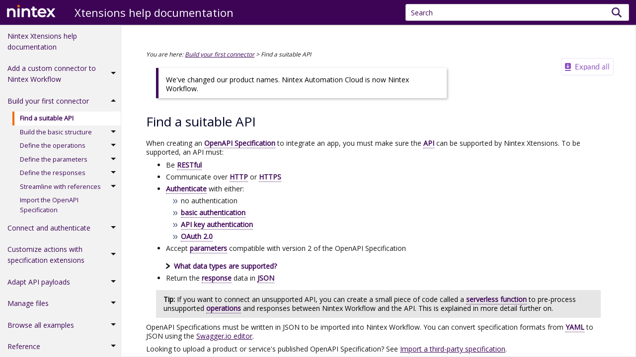

--- FILE ---
content_type: text/html
request_url: https://help.nintex.com/en-US/Xtensions/02_BuildOpenAPI/01_Basic/PRC_01Find_API.htm
body_size: 8779
content:
<!DOCTYPE html>
<html xmlns:MadCap="http://www.madcapsoftware.com/Schemas/MadCap.xsd" lang="en-us" xml:lang="en-us" class="_Skins_SideNav" data-mc-search-type="Stem" data-mc-help-system-file-name="Default.xml" data-mc-path-to-help-system="../../" data-mc-has-content-body="True" data-mc-toc-path="Build your first connector" data-mc-target-type="WebHelp2" data-mc-runtime-file-type="Topic;Default" data-mc-preload-images="false" data-mc-in-preview-mode="false">
    <head>
        <meta name="viewport" content="width=device-width, initial-scale=1.0" />
        <meta charset="utf-8" />
        <meta name="productName" content="Xtensions help documentation" />
        <meta http-equiv="X-UA-Compatible" content="IE=edge" />
        <meta http-equiv="Content-Type" content="text/html; charset=utf-8" />
        <meta name="msapplication-config" content="../../Skins/Favicons/browserconfig.xml" />
        <link rel="apple-touch-icon" sizes="150x150" href="../../Skins/Favicons/nintex-favicon-150x150.png" />
        <link rel="shortcut icon" href="../../Skins/Favicons/favicon-32x32.png" />
        <link rel="icon" sizes="96x96" href="../../Skins/Favicons/favicon-96x96.png" />
        <link rel="icon" sizes="32x32" href="../../Skins/Favicons/favicon-32x32.png" />
        <link rel="icon" sizes="16x16" href="../../Skins/Favicons/favicon-16x16.png" /><title>Find a suitable API</title>
        <!-- Google Tag Manager -->
        <!-- End Google Tag Manager -->
        <link rel="apple-touch-icon" sizes="180x180" href="https://help.nintex.com/Content/Resources/Images/Favicons/apple-touch-icon.png" />
        <link rel="shortcut icon" href="https://help.nintex.com/Content/Resources/Images/Favicons/favicon-32x32.png" />
        <link rel="icon" sizes="96x96" href="https://help.nintex.com/Content/Resources/Images/Favicons/favicon-96x96.png" />
        <link rel="icon" sizes="32x32" href="https://help.nintex.com/Content/Resources/Images/Favicons/favicon-32x32.png" />
        <link rel="icon" sizes="16x16" href="https://help.nintex.com/Content/Resources/Images/Favicons/favicon-16x16.png" />
        <link href="../../Skins/Default/Stylesheets/Slideshow.css" rel="stylesheet" type="text/css" data-mc-generated="True" />
        <link href="../../Skins/Default/Stylesheets/TextEffects.css" rel="stylesheet" type="text/css" data-mc-generated="True" />
        <link href="../../Skins/Default/Stylesheets/Topic.css" rel="stylesheet" type="text/css" data-mc-generated="True" />
        <link href="../../Skins/Default/Stylesheets/Components/Styles.css" rel="stylesheet" type="text/css" data-mc-generated="True" />
        <link href="../../Skins/Default/Stylesheets/Components/Tablet.css" rel="stylesheet" type="text/css" data-mc-generated="True" />
        <link href="../../Skins/Default/Stylesheets/Components/Mobile.css" rel="stylesheet" type="text/css" data-mc-generated="True" />
        <link href="../../Skins/Default/Stylesheets/Components/Print.css" rel="stylesheet" type="text/css" data-mc-generated="True" />
        <link href="../../Skins/Fluid/Stylesheets/foundation.6.2.3.css" rel="stylesheet" type="text/css" data-mc-generated="True" />
        <link href="../../Skins/Fluid/Stylesheets/Styles.css" rel="stylesheet" type="text/css" data-mc-generated="True" />
        <link href="../../Skins/Fluid/Stylesheets/Tablet.css" rel="stylesheet" type="text/css" data-mc-generated="True" />
        <link href="../../Skins/Fluid/Stylesheets/Mobile.css" rel="stylesheet" type="text/css" data-mc-generated="True" />
        <link href="../../Skins/Fluid/Stylesheets/Print.css" rel="stylesheet" type="text/css" data-mc-generated="True" />
        <link href="../../Resources/Stylesheets/ui-styles.css" rel="stylesheet" type="text/css" />
        <link href="https://fonts.googleapis.com/css?family=Open+Sans" rel="stylesheet" />
        <style>/*&lt;meta /&gt;*/

.button.expand-all-button
{
	-pie-background: linear-gradient(transparent, transparent);
}

.button.collapse-all-button
{
	-pie-background: linear-gradient(transparent, transparent);
}

.needs-pie
{
	behavior: url('../../Resources/Scripts/PIE-no-motw.htc');
}

</style>
        <link href="../../Resources/TableStyles/Basic.css" rel="stylesheet" data-mc-stylesheet-type="table" />
        <link rel="apple-touch-icon" sizes="150x150" href="../../Skins/Favicons/nintex-favicon-150x150.png" />
        <link rel="shortcut icon" href="../../Skins/Favicons/favicon-32x32.png" />
        <link rel="icon" sizes="96x96" href="../../Skins/Favicons/favicon-96x96.png" />
        <link rel="icon" sizes="32x32" href="../../Skins/Favicons/favicon-32x32.png" />
        <link rel="icon" sizes="16x16" href="../../Skins/Favicons/favicon-16x16.png" />
        <script src="../../Resources/Scripts/jquery.min.js" type="text/javascript">
        </script>
        <script src="../../Resources/Scripts/purify.min.js" type="text/javascript" defer="defer">
        </script>
        <script src="../../Resources/Scripts/require.min.js" type="text/javascript" defer="defer">
        </script>
        <script src="../../Resources/Scripts/require.config.js" type="text/javascript" defer="defer">
        </script>
        <script src="../../Resources/Scripts/foundation.6.2.3_custom.js" type="text/javascript" defer="defer">
        </script>
        <script src="../../Resources/Scripts/plugins.min.js" type="text/javascript" defer="defer">
        </script>
        <script src="../../Resources/Scripts/MadCapAll.js" type="text/javascript" defer="defer">
        </script>
        <script>
			/* <![CDATA[ */
			(function(w,d,s,l,i){w[l]=w[l]||[];w[l].push({'gtm.start':
			new Date().getTime(),event:'gtm.js'});var f=d.getElementsByTagName(s)[0],
			j=d.createElement(s),dl=l!='dataLayer'?'&l='+l:'';j.async=true;j.src=
			'https://www.googletagmanager.com/gtm.js?id='+i+dl;f.parentNode.insertBefore(j,f);
			})(window,document,'script','dataLayer','GTM-W4F8LZ3'); 
			/* ]]> */
		</script>
        <script type="text/javascript" src="../../Skins/Default/Scripts/TopicToolBar.js">
        </script>
    </head>
    <body class="topicpagebody">
        <div class="foundation-wrap off-canvas-wrapper">
            <div class="off-canvas-wrapper-inner" data-off-canvas-wrapper="">
                <aside class="off-canvas position-right" role="navigation" id="offCanvas" data-off-canvas="" data-position="right" data-mc-ignore="true">
                    <ul class="off-canvas-drilldown vertical menu off-canvas-list" data-drilldown="" data-mc-back-link="Back" data-mc-css-tree-node-expanded="is-drilldown-submenu-parent" data-mc-css-tree-node-collapsed="is-drilldown-submenu-parent" data-mc-css-sub-menu="vertical menu slide-in-right is-drilldown-submenu" data-mc-include-indicator="False" data-mc-include-icon="False" data-mc-include-parent-link="True" data-mc-include-back="True" data-mc-defer-expand-event="True" data-mc-expand-event="click.zf.drilldown" data-mc-toc="True">
                    </ul>
                </aside>
                <div class="off-canvas-content inner-wrap" data-off-canvas-content="">
                    <div data-sticky-container="" class="title-bar-container">
                        <nav class="title-bar tab-bar sticky" role="banner" data-sticky="" data-options="marginTop:0" style="width:100%" data-sticky-on="only screen and (max-width: 1279px)" data-mc-ignore="true"><a class="skip-to-content fluid-skip showOnFocus" href="#">Skip To Main Content</a>
                            <div class="middle title-bar-section outer-row clearfix">
                                <div class="menu-icon-container relative clearfix">
                                    <div class="central-account-wrapper">
                                        <div class="central-dropdown"><a class="central-account-drop"><span class="central-account-image"></span><span class="central-account-text">Account</span></a>
                                            <div class="central-dropdown-content"><a class="MCCentralLink central-dropdown-content-settings">Settings</a>
                                                <hr class="central-separator" /><a class="MCCentralLink central-dropdown-content-logout">Logout</a>
                                            </div>
                                        </div>
                                    </div>
                                    <button class="menu-icon" aria-label="Show Navigation Panel" data-toggle="offCanvas"><span></span>
                                    </button>
                                </div>
                            </div>
                            <div class="title-bar-layout outer-row">
                                <div class="logo-wrapper"><a class="logo" href="../../Home.htm" alt="Logo"></a>
                                </div>
                                <div class="navigation-wrapper nocontent">
                                    <ul class="navigation clearfix" role="navigation" data-mc-css-tree-node-has-children="has-children" data-mc-css-sub-menu="sub-menu" data-mc-expand-event="mouseenter" data-mc-top-nav-menu="True" data-mc-max-depth="3" data-mc-include-icon="False" data-mc-include-indicator="False" data-mc-include-children="True" data-mc-include-siblings="True" data-mc-include-parent="True" data-mc-toc="True">
                                        <li class="placeholder" style="visibility:hidden"><a>placeholder</a>
                                        </li>
                                    </ul>
                                </div>
                                <div class="central-account-wrapper">
                                    <div class="central-dropdown"><a class="central-account-drop"><span class="central-account-image"></span><span class="central-account-text">Account</span></a>
                                        <div class="central-dropdown-content"><a class="MCCentralLink central-dropdown-content-settings">Settings</a>
                                            <hr class="central-separator" /><a class="MCCentralLink central-dropdown-content-logout">Logout</a>
                                        </div>
                                    </div>
                                </div>
                                <div class="nav-search-wrapper">
                                    <div class="nav-search row">
                                        <form class="search" action="#">
                                            <div class="search-bar search-bar-container needs-pie">
                                                <input class="search-field needs-pie" type="search" aria-label="Search Field" placeholder="Search" />
                                                <div class="search-filter-wrapper"><span class="invisible-label" id="search-filters-label">Filter: </span>
                                                    <div class="search-filter" aria-haspopup="true" aria-controls="sf-content" aria-expanded="false" aria-label="Search Filter" title="All Files" role="button" tabindex="0">
                                                    </div>
                                                    <div class="search-filter-content" id="sf-content">
                                                        <ul>
                                                            <li>
                                                                <button class="mc-dropdown-item" aria-labelledby="search-filters-label filterSelectorLabel-00001"><span id="filterSelectorLabel-00001">All Files</span>
                                                                </button>
                                                            </li>
                                                        </ul>
                                                    </div>
                                                </div>
                                                <div class="search-submit-wrapper" dir="ltr">
                                                    <div class="search-submit" title="Search" role="button" tabindex="0"><span class="invisible-label">Submit Search</span>
                                                    </div>
                                                </div>
                                            </div>
                                        </form>
                                    </div>
                                </div>
                            </div>
                        </nav>
                    </div>
                    <div class="main-section">
                        <div class="row outer-row sidenav-layout">
                            <nav class="sidenav-wrapper">
                                <div class="sidenav-container">
                                    <ul class="off-canvas-accordion vertical menu sidenav" data-accordion-menu="" data-mc-css-tree-node-expanded="is-accordion-submenu-parent" data-mc-css-tree-node-collapsed="is-accordion-submenu-parent" data-mc-css-sub-menu="vertical menu accordion-menu is-accordion-submenu nested" data-mc-include-indicator="False" data-mc-include-icon="False" data-mc-include-parent-link="False" data-mc-include-back="False" data-mc-defer-expand-event="True" data-mc-expand-event="click.zf.accordionMenu" data-mc-toc="True" data-mc-side-nav-menu="True">
                                    </ul>
                                </div>
                            </nav>
                            <div class="body-container">
                                <div data-mc-content-body="True">
                                    <!-- Google Tag Manager (noscript) -->
                                    <noscript><iframe src="https://www.googletagmanager.com/ns.html?id=GTM-W4F8LZ3" height="0" width="0" style="display:none;visibility:hidden"></iframe>
                                    </noscript>
                                    <!-- End Google Tag Manager (noscript) -->
                                    <div class="nocontent">
                                        <div class="MCBreadcrumbsBox_0 breadcrumbs" role="navigation" aria-label="Breadcrumbs" data-mc-breadcrumbs-divider=" &gt; " data-mc-breadcrumbs-count="3" data-mc-toc="True"><span class="MCBreadcrumbsPrefix">You are here: </span>
                                        </div>
                                    </div>
                                    <div class="buttons popup-container clearfix topicToolbarProxy _Skins_TopicToolBar mc-component nocontent" style="mc-topic-toolbar-items: ;">
                                        <div class="button-group-container-left">
                                            <button class="button needs-pie expand-all-button" data-state1-class="expand-all-button" data-state2-class="collapse-all-button" data-state2-title="Collapse all" title="Expand all" data-state1-title="Expand all">
                                                <div>
                                                    <div role="img" class="button-icon-wrapper" aria-label="Expand all">
                                                        <div class="button-icon"> </div>
                                                    </div>
                                                </div>
                                            </button>
                                        </div>
                                    </div>
                                    <!-- version dropdown -->
                                    <!-- Legacy K2 version dropdown -->
                                    <div class="bodycontainer">
                                        <!-- end of version drop-down -->
                                        <!-- TOP-OF-TOPIC SNIPPETS GO UNDER HERE, DO NOT PUT THEM ABOVE THIS COMMENT -->
                                        <div id="topBanner" style="display:none;" data-mc-conditions="TemplateFeatures.EnableTopBanner"><span class="mc-variable TargetVariables.BannerText variable">We've changed our product names. Nintex Automation Cloud is now Nintex Workflow.</span>
                                        </div>
                                        <!-- Topic content -->
                                        <div role="main" id="mc-main-content">
                                            <h1>Find a suitable API</h1>
                                            <p>When creating an <a href="#" class="MCTextPopup MCTextPopupHotSpot MCTextPopup_Open glossaryTerm MCTextPopupHotSpot_" glossTerm="SDKGlossary.Term16">OpenAPI Specification<span class="MCTextPopupBody popupBody"><span class="MCTextPopupArrow"> </span>A standard, language-agnostic description of RESTful APIs that can be read by both humans and machines. Formerly known as Swagger.</span></a> to integrate an app, you must make sure the <a href="#" class="MCTextPopup MCTextPopupHotSpot MCTextPopup_Open glossaryTerm MCTextPopupHotSpot_" glossTerm="SDKGlossary.Term0">API<span class="MCTextPopupBody popupBody"><span class="MCTextPopupArrow"> </span>A programming interface that defines how a software platform can receive and respond to requests from other software platforms.</span></a> can be supported by Nintex <span class="mc-variable General.ProductName variable">Xtensions</span>. To be supported, an API must:</p>
                                            <ul>
                                                <li>Be <a href="#" class="MCTextPopup MCTextPopupHotSpot MCTextPopup_Open glossaryTerm MCTextPopupHotSpot_" glossTerm="SDKGlossary.Term19">RESTful<span class="MCTextPopupBody popupBody"><span class="MCTextPopupArrow"> </span>Representational State Transfer: a style of software architecture that separates state and functionality into distributed resources, with each resource uniquely addressable, typically using HTTP commands. RESTful applications are usually stateless and support caching.</span></a></li>
                                                <li>Communicate over <a href="#" class="MCTextPopup MCTextPopupHotSpot MCTextPopup_Open glossaryTerm MCTextPopupHotSpot_" glossTerm="SDKGlossary.Term12">HTTP<span class="MCTextPopupBody popupBody"><span class="MCTextPopupArrow"> </span>Hypertext Transfer Protocol: the protocol by which websites and APIs communicate over the internet.</span></a> or <a href="#" class="MCTextPopup MCTextPopupHotSpot MCTextPopup_Open glossaryTerm MCTextPopupHotSpot_" glossTerm="SDKGlossary.Term13">HTTPS<span class="MCTextPopupBody popupBody"><span class="MCTextPopupArrow"> </span>Hypertext Transfer Protocol Secure: the protocol by which websites and APIs communicate securely over the internet.</span></a></li>
                                                <li><a href="#" class="MCTextPopup MCTextPopupHotSpot MCTextPopup_Open glossaryTerm MCTextPopupHotSpot_" glossTerm="SDKGlossary.Term2">Authenticate<span class="MCTextPopupBody popupBody"><span class="MCTextPopupArrow"> </span>Confirming the identity of the person or service requesting access to a resource (Authorization) and confirming they have permission to complete that request (Authorization). These terms are often used interchangeably. Examples include username and passwords, API keys, and OAuth2.0 flows.</span></a> with either: <ul><li>no authentication</li><li><a href="#" class="MCTextPopup MCTextPopupHotSpot MCTextPopup_Open glossaryTerm MCTextPopupHotSpot_" glossTerm="SDKGlossary.Term4">basic authentication<span class="MCTextPopupBody popupBody"><span class="MCTextPopupArrow"> </span>Identifying the API requestor using a username and password passed in the HTTP header.</span></a></li><li><a href="#" class="MCTextPopup MCTextPopupHotSpot MCTextPopup_Open glossaryTerm MCTextPopupHotSpot_" glossTerm="SDKGlossary.Term1">API key authentication<span class="MCTextPopupBody popupBody"><span class="MCTextPopupArrow"> </span>An predefined string passed in an API request, either inside the header or as a request parameter, to identify and/or authenticate the requester.</span></a></li><li><a href="#" class="MCTextPopup MCTextPopupHotSpot MCTextPopup_Open glossaryTerm MCTextPopupHotSpot_" glossTerm="SDKGlossary.Term15">OAuth 2.0<span class="MCTextPopupBody popupBody"><span class="MCTextPopupArrow"> </span>An authorization protocol that allows a user to grant access to a third-party account without revealing their credentials to the requesting software.</span></a></li></ul></li>
                                                <li>Accept <a href="#" class="MCTextPopup MCTextPopupHotSpot MCTextPopup_Open glossaryTerm MCTextPopupHotSpot_" glossTerm="SDKGlossary.Term21">parameters<span class="MCTextPopupBody popupBody"><span class="MCTextPopupArrow"> </span>A piece of information passed to a third-party API during a request.</span></a> compatible with version 2 of the OpenAPI Specification</li>
                                                <div class="MCDropDown MCDropDown_Closed dropDown"><span class="MCDropDownHead dropDownHead"><a href="#" class="MCDropDownHotSpot dropDownHotspot MCDropDownHotSpot_ MCHotSpotImage" aria-expanded="false"><img class="MCDropDown_Image_Icon" src="../../Skins/Default/Stylesheets/Images/transparent.gif" height="8" width="16" alt="Closed" data-mc-alt2="Open" />What data types are supported?</a></span>
                                                    <div class="MCDropDownBody dropDownBody">
                                                        <p><span class="mc-variable BrandingNintex.Nintex_Workflow_Cloud variable">Nintex Workflow</span> supports the following  data types, as detailed in <a href="https://swagger.io/specification/v2/" target="_blank">version 2 of the OpenAPI Specification</a>:</p>
                                                        <table style="width: 100%;mc-table-style: url('../../Resources/TableStyles/Basic.css');" class="TableStyle-Basic" cellspacing="0">
                                                            <col class="TableStyle-Basic-Column-Regular" />
                                                            <col class="TableStyle-Basic-Column-Regular" />
                                                            <tbody>
                                                                <tr class="TableStyle-Basic-Body-LightRows">
                                                                    <td class="TableStyle-Basic-BodyE-Regular-LightRows">
                                                                        <p>boolean</p>
                                                                    </td>
                                                                    <td class="TableStyle-Basic-BodyD-Regular-LightRows">
                                                                        <p>True or false.</p>
                                                                    </td>
                                                                </tr>
                                                                <tr class="TableStyle-Basic-Body-DarkerRows">
                                                                    <td class="TableStyle-Basic-BodyE-Regular-DarkerRows">
                                                                        <p>integer</p>
                                                                    </td>
                                                                    <td class="TableStyle-Basic-BodyD-Regular-DarkerRows">
                                                                        <p>A number with no fraction or exponent component.</p>
                                                                    </td>
                                                                </tr>
                                                                <tr class="TableStyle-Basic-Body-LightRows">
                                                                    <td class="TableStyle-Basic-BodyE-Regular-LightRows">
                                                                        <p>number</p>
                                                                    </td>
                                                                    <td class="TableStyle-Basic-BodyD-Regular-LightRows">
                                                                        <p>A number that may contain a fraction or exponent component.</p>
                                                                    </td>
                                                                </tr>
                                                                <tr class="TableStyle-Basic-Body-DarkerRows">
                                                                    <td class="TableStyle-Basic-BodyE-Regular-DarkerRows">
                                                                        <p>string</p>
                                                                    </td>
                                                                    <td class="TableStyle-Basic-BodyD-Regular-DarkerRows">
                                                                        <p>A JSON string.</p>
                                                                    </td>
                                                                </tr>
                                                                <tr class="TableStyle-Basic-Body-LightRows">
                                                                    <td class="TableStyle-Basic-BodyE-Regular-LightRows">
                                                                        <p>array</p>
                                                                    </td>
                                                                    <td class="TableStyle-Basic-BodyD-Regular-LightRows">
                                                                        <p>A JSON array. Requires complex object support. See <a href="../../03_Advanced/02_Extensions/PRC_06EXT_render_version.htm" class="MCXref xref">Send arrays or complex objects</a>.</p>
                                                                    </td>
                                                                </tr>
                                                                <tr class="TableStyle-Basic-Body-DarkerRows">
                                                                    <td class="TableStyle-Basic-BodyE-Regular-DarkerRows">
                                                                        <p>object</p>
                                                                    </td>
                                                                    <td class="TableStyle-Basic-BodyD-Regular-DarkerRows">
                                                                        <p>A JSON object. Requires complex object support. See <a href="../../03_Advanced/02_Extensions/PRC_06EXT_render_version.htm" class="MCXref xref">Send arrays or complex objects</a>.</p>
                                                                    </td>
                                                                </tr>
                                                                <tr class="TableStyle-Basic-Body-LightRows">
                                                                    <td class="TableStyle-Basic-BodyB-Regular-LightRows">
                                                                        <p>file</p>
                                                                    </td>
                                                                    <td class="TableStyle-Basic-BodyA-Regular-LightRows">
                                                                        <p>As multipart/form-data. For other file formats, see <a href="../../03_Advanced/04_Files/NAV_Files.htm" class="MCXref xref">Manage files in your workflows</a>.</p>
                                                                    </td>
                                                                </tr>
                                                            </tbody>
                                                        </table>
                                                        <p style="text-align: left;">For example definitions of these data types, see the <a href="../../04_Reference/REF_OpenAPISwipeFile.htm" class="MCXref xref">OpenAPI Specification quick reference</a>.</p>
                                                    </div>
                                                </div>
                                                <li>Return the <a href="#" class="MCTextPopup MCTextPopupHotSpot MCTextPopup_Open glossaryTerm MCTextPopupHotSpot_" glossTerm="SDKGlossary.Term18">response<span class="MCTextPopupBody popupBody"><span class="MCTextPopupArrow"> </span>The return from a third-party API after a request has been made by the client.</span></a> data in <a href="#" class="MCTextPopup MCTextPopupHotSpot MCTextPopup_Open glossaryTerm MCTextPopupHotSpot_" glossTerm="SDKGlossary.Term14">JSON <span class="MCTextPopupBody popupBody"><span class="MCTextPopupArrow"> </span>JavaScript Object Notation: a data format based on JavaScript that is commonly used for API request parameters and responses.</span></a></li>
                                            </ul>
                                            <p class="Note-tip" data-mc-autonum="&lt;b&gt;&lt;span style=&quot;color: Black;&quot; class=&quot;mcFormatColor&quot;&gt;Tip:&#160;&lt;/span&gt;&lt;/b&gt;"><span class="autonumber"><span><b><span style="color: Black;" class="mcFormatColor">Tip:&#160;</span></b></span></span>If you want to connect an unsupported API, you can create a small piece of code called a <a href="#" class="MCTextPopup MCTextPopupHotSpot MCTextPopup_Open glossaryTerm MCTextPopupHotSpot_" glossTerm="SDKGlossary.Term3">serverless function<span class="MCTextPopupBody popupBody"><span class="MCTextPopupArrow"> </span>A cloud provider service that allows you to run code without provisioning and managing a web server to host it. Examples include Amazon Web Services and Microsoft Azure.</span></a> to pre-process unsupported <a href="#" class="MCTextPopup MCTextPopupHotSpot MCTextPopup_Open glossaryTerm MCTextPopupHotSpot_" glossTerm="SDKGlossary.Term22">operations<span class="MCTextPopupBody popupBody"><span class="MCTextPopupArrow"> </span>A single request to a third-party API. Operations often become actions in the workflow designer.</span></a> and responses between <span class="mc-variable BrandingNintex.Nintex_Workflow_Cloud variable">Nintex Workflow</span> and the API. This is explained in more detail further on.</p>
                                            <p>OpenAPI Specifications must be written in JSON to be imported into <span class="mc-variable BrandingNintex.Nintex_Workflow_Cloud variable">Nintex Workflow</span>. You can convert specification formats from <a href="#" class="MCTextPopup MCTextPopupHotSpot MCTextPopup_Open glossaryTerm MCTextPopupHotSpot_" glossTerm="SDKGlossary.Term20">YAML<span class="MCTextPopupBody popupBody"><span class="MCTextPopupArrow"> </span>A human-readable file format similar to JSON that uses indentations instead of braces and brackets. OpenAPI Specifications provided by other service providers may sometimes be written in YAML instead of JSON. Nintex Xtensions supports JSON only.</span></a> to JSON using the <a href="http://editor.swagger.io/#!/" target="_blank" title="Open the Swagger.io editor in a new window" alt="Open the Swagger.io editor in a new window">Swagger.io editor</a>.</p>
                                            <p>Looking to upload a product or service's published OpenAPI Specification? See <a href="../../04_Reference/REF_ImportExisting.htm" class="MCXref xref">Import a third-party specification</a>.</p>
                                            <p class="Note-note" data-mc-autonum="&lt;b&gt;&lt;span style=&quot;color: Black;&quot; class=&quot;mcFormatColor&quot;&gt;Note:&#160;&lt;/span&gt;&lt;/b&gt;"><span class="autonumber"><span><b><span style="color: Black;" class="mcFormatColor">Note:&#160;</span></b></span></span> <a href="#" class="MCTextPopup MCTextPopupHotSpot MCTextPopup_Open glossaryTerm MCTextPopupHotSpot_" glossTerm="SDKGlossary.Term8">Events<span class="MCTextPopupBody popupBody"><span class="MCTextPopupArrow"> </span>A task or occurrence that can trigger the start of a workflow, such as a form submission or third-party API event.</span></a>  are not yet supported by Nintex <span class="mc-variable General.ProductName variable">Xtensions</span>. For more information on what is currently supported, see <a href="../../04_Reference/REF_KnownIssues.htm" class="MCXref xref">Limitations and Known Issues</a>.</p>
                                            <h3>Next steps</h3>
                                            <p><a href="PRC_02Build_OpenAPI_Structure.htm" class="MCXref xref">Build the basic structure</a>
                                            </p>
                                        </div>
                                    </div>
                                    <!-- popper for tooltips, boostrap for landing pages -->
                                    <script src="https://cdnjs.cloudflare.com/ajax/libs/popper.js/1.16.0/umd/popper.min.js">
                                    </script>
                                    <script src="https://maxcdn.bootstrapcdn.com/bootstrap/4.4.1/js/bootstrap.min.js">
                                    </script>
                                    <!--script for bootstrap tooltip popup-->
                                    <script>/* <![CDATA[ */
			$(document).ready(function(){
			$('[data-toggle="tooltip"]').tooltip();   
			});
		/* ]]> */</script>
                                    <!-- End bootstrap tooltip popup -->
                                    <!-- Load the product name -->
                                    <script src="../../Resources/scripts/loadProductName.js">
                                    </script>
                                    <script>/* <![CDATA[ */ document.fonts.ready.then(() => { loadProductName(); });/* ]]> */</script>
                                    <!-- Load Mopinion and Beamer (where appropriate) after navigation has loaded -->
                                    <!-- mopinion is currently removed while we test hotjar <script src="../Scripts/loadAfterNav.js"></script>-->
                                    <!-- sortable tables-->
                                    <MadCap:conditionalText data-mc-conditions="TemplateFeatures.EnableSortableTables">
                                        <script type="text/javascript" src="../../Resources/scripts/sorttable.js">
                                        </script>
                                    </MadCap:conditionalText>
                                    <!-- the code copy script -->
                                    <script src="../../Resources/scripts/flare10_lightweight/flare10_lightweight.js">
                                    </script>
                                    <!-- the script to manage in-page tabs -->
                                    <MadCap:conditionalText data-mc-conditions="TemplateFeatures.EnableTopicTabs">
                                        <script src="../../Resources/scripts/tabs.js">
                                        </script>
                                    </MadCap:conditionalText>
                                    <!-- Version-switching drop-down -->
                                    <!-- K2 legacy version dropdown -->
                                    <!-- K2 legacy custom topic dropdowns -->
                                    <!-- Top-of-topic banner -->
                                    <MadCap:conditionalText data-mc-conditions="TemplateFeatures.EnableTopBanner">
                                        <script> /*<![CDATA[*/ 
			$(document).ready(function(){
				let tb = $('#topBanner')[0]; 
				if(tb.childNodes[0].innerText.length > 0){
				tb.removeAttribute("style", "display:none;");
				}
			}); /*]]>*/
		</script>
                                    </MadCap:conditionalText>
                                </div>
                            </div>
                        </div>
                    </div><a data-close="true"></a>
                </div>
            </div>
        </div>
    </body>
</html>

--- FILE ---
content_type: text/css
request_url: https://help.nintex.com/en-US/Xtensions/Skins/Default/Stylesheets/Slideshow.css
body_size: 1612
content:
/**
 * BxSlider v4.0 - Fully loaded, responsive content slider
 * http://bxslider.com
 *
 * Written by: Steven Wanderski, 2012
 * http://stevenwanderski.com
 * (while drinking Belgian ales and listening to jazz)
 *
 * CEO and founder of bxCreative, LTD
 * http://bxcreative.com
 */


/** RESET AND LAYOUT
===================================*/

.mc-wrapper {
	position: relative;
	margin: 0 auto 60px;
	padding: 0;
	zoom: 1;
    clear: both;
}

/** THEME
===================================*/

.mc-wrapper .mc-viewport {
    box-sizing: content-box; 
    z-index: 0;
}

.mc-wrapper .mc-controls {
    z-index: 1;
}

.mc-wrapper .mc-pager,
.mc-wrapper .mc-controls-auto {
	position: absolute;
	bottom: -30px;
	width: 100%;
}

.mc-wrapper img,
.mc-wrapper object,
.mc-wrapper table{ 
    max-width: 100%;
    word-wrap: break-word;
    table-layout: fixed;
}

div.MCSlide{
    word-wrap: break-word;
    visibility: hidden;
    -webkit-margin-collapse: separate;
}

/* LOADER */

.mc-wrapper .mc-loading {
	min-height: 50px;
    background-image: url(Images/MCSlider_loader.gif);
    background-repeat:no-repeat;
    background-color:#fff;
    background-position: center center;
	height: 100%;
	width: 100%;
	position: absolute;
	top: 0;
	left: 0;
	z-index: auto;
}

/* PAGER */

.mc-wrapper .mc-pager {
	text-align: center;
	font-size: .85em;
	font-family: Arial;
	font-weight: bold;
	color: #666;
	padding-top: 20px;
}

.mc-wrapper .mc-pager .mc-pager-item,
.mc-wrapper .mc-controls-auto .mc-controls-auto-item {
	display: inline-block;
	zoom: 1;
}

.mc-wrapper .mc-pager.mc-default-pager a {
	background: #666;
	text-indent: -9999px;
	display: block;
	width: 10px;
	height: 10px;
	margin: 0 5px;
	-moz-border-radius: 5px;
	-webkit-border-radius: 5px;
	border-radius: 5px;
    cursor: pointer;
}

.mc-wrapper .mc-pager.mc-default-pager a:hover,
.mc-wrapper .mc-pager.mc-default-pager a.active {
	background: #000;
}

/* DIRECTION CONTROLS (NEXT / PREV) */

.mc-wrapper .mc-prev {
	/*left: 10px;*/
    background-image: url(Images/MCSlider_controls.png);
    background-repeat:no-repeat;
    background-position: 0 -32px;
}

.mc-wrapper .mc-next {
	/*right: 10px;*/
    background-image: url(Images/MCSlider_controls.png);
    background-repeat:no-repeat;
    background-position: -43px -32px;
}

.mc-wrapper .mc-prev:hover {
	background-position: 0 0;
}

.mc-wrapper .mc-next:hover {
	background-position: -43px 0;
}

.mc-wrapper .mc-controls-direction a {
	position: absolute;
	top: 50%;
	margin-top: -16px;
	width: 32px;
	height: 32px;
	text-indent: -9999px;
	z-index: auto;
    cursor: pointer;
}

.mc-wrapper .mc-controls-direction a.disabled {
	display: none;
}

/* AUTO CONTROLS (START / STOP) */

.mc-wrapper .mc-controls-auto {
	text-align: center;
}

.mc-wrapper .mc-controls-auto .mc-start {
	display: block;
	text-indent: -9999px;
	width: 10px;
	height: 11px;
    background-image: url(Images/MCSlider_controls.png);
    background-repeat:no-repeat;
    background-position: -86px -11px;
	margin: 0 3px;
    cursor: pointer;
}

.mc-wrapper .mc-controls-auto .mc-start:hover,
.mc-wrapper .mc-controls-auto .mc-start.active {
	background-position: -86px 0;
}

.mc-wrapper .mc-controls-auto .mc-stop {
	display: block;
	text-indent: -9999px;
	width: 9px;
	height: 11px;
    background-image: url(Images/MCSlider_controls.png);
    background-repeat:no-repeat;
    background-position: -86px -44px;
	margin: 0 3px;
    cursor: pointer;
}

.mc-wrapper .mc-controls-auto .mc-stop:hover,
.mc-wrapper .mc-controls-auto .mc-stop.active {
	background-position: -86px -33px;
}

/* PAGER WITH AUTO-CONTROLS HYBRID LAYOUT */

.mc-wrapper .mc-controls.mc-has-controls-auto.mc-has-pager .mc-pager {
	text-align: left;
	width: 100%;
}

.mc-wrapper .mc-controls.mc-has-controls-auto.mc-has-pager .mc-controls-auto {
	right: 0;
	width: 35px;
}

/* IMAGE CAPTIONS */

.mc-wrapper .mc-caption {
	position: absolute;
	bottom: 0;
	left: 0;
	background: #666\9;
	background: rgba(80, 80, 80, 0.75);
	width: 100%;
}

.mc-wrapper .mc-caption div {
	color: #fff;
	font-family: Arial;
	display: block;
	font-size: .85em;
	padding: 10px;
}

/* SLIDE THUMBNAILS */

.mc-thumbnail {
	text-align: center;
	margin-top: -30px;
}

.mc-thumbnail a img {
	margin: 0 3px;
	padding: 3px;
	border: solid 1px #ccc;
	width: 50px;
    cursor: pointer;
}

.mc-thumbnail a:hover img,
.mc-thumbnail a.active img {
	border: solid 1px #5280DD;
}



--- FILE ---
content_type: text/css
request_url: https://help.nintex.com/en-US/Xtensions/Skins/Default/Stylesheets/Components/Tablet.css
body_size: 2464
content:
/*<meta />*/

@media only screen and (max-width: 1279px)
{
	/* Search Styles */

	.search-bar .search-filter
	{
		font-size: 1em;
	}

	.button.login-button.feedback-required,
	.button.edit-user-profile-button.feedback-required
	{
		display: none;
	}

	.pulse-frame
	{
		display: none;
	}

	.central-account-text
	{
		display: none;
	}

	.buttons._Skins_TopicToolBar.mc-component
	{
		
	}

	._Skins_TopicToolBar.mc-component .button
	{
		background-repeat: no-repeat;
		background: #ececec;
		background: -moz-linear-gradient(top, #ffffff 0%, #ececec 100%);
		background: -webkit-gradient(linear, left top, left bottom, color-stop(0%,#ffffff), color-stop(100%,#ececec));
		background: -webkit-linear-gradient(top, #ffffff 0%, #ececec 100%);
		background: -o-linear-gradient(top, #ffffff 0%,#ececec 100%);
		background: -ms-linear-gradient(top, #ffffff 0%,#ececec 100%);
		background: linear-gradient(#ffffff 0%,#ececec 100%);
		-pie-background: linear-gradient(#ffffff, #ececec);
		background-position: center center;
	}

	._Skins_TopicToolBar.mc-component .button > div
	{
		
	}

	._Skins_TopicToolBar.mc-component .button .button-icon-wrapper
	{
		
	}

	._Skins_TopicToolBar.mc-component .button .button-text
	{
		
	}

	._Skins_TopicToolBar.mc-component .button.collapse-all-button
	{
		background-repeat: no-repeat;
		background: transparent;
		background: -moz-linear-gradient(top, transparent 0%, transparent 100%);
		background: -webkit-gradient(linear, left top, left bottom, color-stop(0%,transparent), color-stop(100%,transparent));
		background: -webkit-linear-gradient(top, transparent 0%, transparent 100%);
		background: -o-linear-gradient(top, transparent 0%,transparent 100%);
		background: -ms-linear-gradient(top, transparent 0%,transparent 100%);
		background: linear-gradient(transparent 0%,transparent 100%);
		-pie-background: linear-gradient(transparent, transparent);
		background-position: center center;
	}

	._Skins_TopicToolBar.mc-component .button.current-topic-index-button
	{
		background-repeat: no-repeat;
		background: #ececec;
		background: -moz-linear-gradient(top, #ffffff 0%, #ececec 100%);
		background: -webkit-gradient(linear, left top, left bottom, color-stop(0%,#ffffff), color-stop(100%,#ececec));
		background: -webkit-linear-gradient(top, #ffffff 0%, #ececec 100%);
		background: -o-linear-gradient(top, #ffffff 0%,#ececec 100%);
		background: -ms-linear-gradient(top, #ffffff 0%,#ececec 100%);
		background: linear-gradient(#ffffff 0%,#ececec 100%);
		-pie-background: linear-gradient(#ffffff, #ececec);
		background-position: center center;
	}

	._Skins_TopicToolBar.mc-component .button.email-feedback-button
	{
		background-repeat: no-repeat;
		background-position: center center;
		background: transparent;
		background: -moz-linear-gradient(top, transparent 0%, transparent 100%);
		background: -webkit-gradient(linear, left top, left bottom, color-stop(0%,transparent), color-stop(100%,transparent));
		background: -webkit-linear-gradient(top, transparent 0%, transparent 100%);
		background: -o-linear-gradient(top, transparent 0%,transparent 100%);
		background: -ms-linear-gradient(top, transparent 0%,transparent 100%);
		background: linear-gradient(transparent 0%,transparent 100%);
		-pie-background: linear-gradient(transparent, transparent);
	}

	._Skins_TopicToolBar.mc-component .button.expand-all-button
	{
		background-repeat: no-repeat;
		background: transparent;
		background: -moz-linear-gradient(top, transparent 0%, transparent 100%);
		background: -webkit-gradient(linear, left top, left bottom, color-stop(0%,transparent), color-stop(100%,transparent));
		background: -webkit-linear-gradient(top, transparent 0%, transparent 100%);
		background: -o-linear-gradient(top, transparent 0%,transparent 100%);
		background: -ms-linear-gradient(top, transparent 0%,transparent 100%);
		background: linear-gradient(transparent 0%,transparent 100%);
		-pie-background: linear-gradient(transparent, transparent);
		background-position: center center;
	}

	._Skins_TopicToolBar.mc-component .button.login-button
	{
		background-repeat: no-repeat;
		background: #ececec;
		background: -moz-linear-gradient(top, #ffffff 0%, #ececec 100%);
		background: -webkit-gradient(linear, left top, left bottom, color-stop(0%,#ffffff), color-stop(100%,#ececec));
		background: -webkit-linear-gradient(top, #ffffff 0%, #ececec 100%);
		background: -o-linear-gradient(top, #ffffff 0%,#ececec 100%);
		background: -ms-linear-gradient(top, #ffffff 0%,#ececec 100%);
		background: linear-gradient(#ffffff 0%,#ececec 100%);
		-pie-background: linear-gradient(#ffffff, #ececec);
		background-position: center center;
	}

	._Skins_TopicToolBar.mc-component .button.next-topic-button
	{
		background-repeat: no-repeat;
		background: #ececec;
		background: -moz-linear-gradient(top, #ffffff 0%, #ececec 100%);
		background: -webkit-gradient(linear, left top, left bottom, color-stop(0%,#ffffff), color-stop(100%,#ececec));
		background: -webkit-linear-gradient(top, #ffffff 0%, #ececec 100%);
		background: -o-linear-gradient(top, #ffffff 0%,#ececec 100%);
		background: -ms-linear-gradient(top, #ffffff 0%,#ececec 100%);
		background: linear-gradient(#ffffff 0%,#ececec 100%);
		-pie-background: linear-gradient(#ffffff, #ececec);
		background-position: center center;
	}

	._Skins_TopicToolBar.mc-component .button.previous-topic-button
	{
		background-repeat: no-repeat;
		background: #ececec;
		background: -moz-linear-gradient(top, #ffffff 0%, #ececec 100%);
		background: -webkit-gradient(linear, left top, left bottom, color-stop(0%,#ffffff), color-stop(100%,#ececec));
		background: -webkit-linear-gradient(top, #ffffff 0%, #ececec 100%);
		background: -o-linear-gradient(top, #ffffff 0%,#ececec 100%);
		background: -ms-linear-gradient(top, #ffffff 0%,#ececec 100%);
		background: linear-gradient(#ffffff 0%,#ececec 100%);
		-pie-background: linear-gradient(#ffffff, #ececec);
		background-position: center center;
	}

	._Skins_TopicToolBar.mc-component .button.print-button
	{
		background-repeat: no-repeat;
		background: #ececec;
		background: -moz-linear-gradient(top, #ffffff 0%, #ececec 100%);
		background: -webkit-gradient(linear, left top, left bottom, color-stop(0%,#ffffff), color-stop(100%,#ececec));
		background: -webkit-linear-gradient(top, #ffffff 0%, #ececec 100%);
		background: -o-linear-gradient(top, #ffffff 0%,#ececec 100%);
		background: -ms-linear-gradient(top, #ffffff 0%,#ececec 100%);
		background: linear-gradient(#ffffff 0%,#ececec 100%);
		-pie-background: linear-gradient(#ffffff, #ececec);
		background-position: center center;
	}

	._Skins_TopicToolBar.mc-component .button.remove-highlight-button
	{
		background-repeat: no-repeat;
		background: #ececec;
		background: -moz-linear-gradient(top, #ffffff 0%, #ececec 100%);
		background: -webkit-gradient(linear, left top, left bottom, color-stop(0%,#ffffff), color-stop(100%,#ececec));
		background: -webkit-linear-gradient(top, #ffffff 0%, #ececec 100%);
		background: -o-linear-gradient(top, #ffffff 0%,#ececec 100%);
		background: -ms-linear-gradient(top, #ffffff 0%,#ececec 100%);
		background: linear-gradient(#ffffff 0%,#ececec 100%);
		-pie-background: linear-gradient(#ffffff, #ececec);
		background-position: center center;
	}

	._Skins_TopicToolBar.mc-component .button.select-language-button
	{
		background-repeat: no-repeat;
		background: #ececec;
		background: -moz-linear-gradient(top, #ffffff 0%, #ececec 100%);
		background: -webkit-gradient(linear, left top, left bottom, color-stop(0%,#ffffff), color-stop(100%,#ececec));
		background: -webkit-linear-gradient(top, #ffffff 0%, #ececec 100%);
		background: -o-linear-gradient(top, #ffffff 0%,#ececec 100%);
		background: -ms-linear-gradient(top, #ffffff 0%,#ececec 100%);
		background: linear-gradient(#ffffff 0%,#ececec 100%);
		-pie-background: linear-gradient(#ffffff, #ececec);
		background-position: center center;
	}

	._Skins_TopicToolBar.mc-component .button.select-skin-button
	{
		background-repeat: no-repeat;
		background: #ececec;
		background: -moz-linear-gradient(top, #ffffff 0%, #ececec 100%);
		background: -webkit-gradient(linear, left top, left bottom, color-stop(0%,#ffffff), color-stop(100%,#ececec));
		background: -webkit-linear-gradient(top, #ffffff 0%, #ececec 100%);
		background: -o-linear-gradient(top, #ffffff 0%,#ececec 100%);
		background: -ms-linear-gradient(top, #ffffff 0%,#ececec 100%);
		background: linear-gradient(#ffffff 0%,#ececec 100%);
		-pie-background: linear-gradient(#ffffff, #ececec);
		background-position: center center;
	}

	._Skins_TopicToolBar.mc-component .button.topic-ratings-empty-button
	{
		background: transparent url('Images/star-empty.png') no-repeat center center;
		-pie-background: transparent url('Skins/Default/Stylesheets/Components/Images/star-empty.png') no-repeat center center;
		background-size: 16px 16px;
	}

	._Skins_TopicToolBar.mc-component .toolbar-button-drop-down
	{
		background-color: #FFFFFF;
	}

	._Skins_TopicToolBar.mc-component .toolbar-button-drop-down.select-language-drop-down
	{
		background-color: #FFFFFF;
	}

	._Skins_TopicToolBar.mc-component .toolbar-button-drop-down.select-language-drop-down ul li:hover
	{
		background-color: #E5EFF7;
	}

	._Skins_TopicToolBar.mc-component .toolbar-button-drop-down.select-skin-drop-down
	{
		background-color: #FFFFFF;
	}

	._Skins_TopicToolBar.mc-component .toolbar-button-drop-down.select-skin-drop-down ul li:hover
	{
		background-color: #E5EFF7;
	}

	._Skins_TopicToolBar.mc-component .button-separator
	{
		background-color: #e1e1e1;
	}

	._Skins_SearchResults.mc-component .featured-snippets-container
	{
		
	}

	._Skins_SearchResults.mc-component #knowledge-panel
	{
		
	}

	._Skins_SearchResults.mc-component #search-results-flex
	{
		
	}

	._Skins_SearchResults.mc-component .knowledge-panel-container
	{
		
	}

	._Skins_SearchResults.mc-component .knowledge-panel-container .micro-content-drop-down-button
	{
		background-repeat: no-repeat;
		background-position: center center;
	}

	._Skins_SearchResults.mc-component .knowledge-panel-container .micro-content-expanded .micro-content-drop-down-button
	{
		background: transparent url('Images/arrow-up.png') no-repeat center center;
		-pie-background: transparent url('Skins/Default/Stylesheets/Components/Images/arrow-up.png') no-repeat center center;
	}

	._Skins_SearchResults.mc-component .knowledge-panel-container .micro-content-collapsed .micro-content-drop-down-button
	{
		background: transparent url('Images/arrow-down.png') no-repeat center center;
		-pie-background: transparent url('Skins/Default/Stylesheets/Components/Images/arrow-down.png') no-repeat center center;
	}

	._Skins_SearchResults.mc-component .knowledge-panel-container .micro-content-phrase span
	{
		
	}

	._Skins_SearchResults.mc-component .knowledge-panel-container .micro-content-phrase
	{
		
	}

	._Skins_SearchResults.mc-component .knowledge-panel-container.micro-content-optional-phrase .micro-content-phrase
	{
		
	}

	._Skins_SearchResults.mc-component .knowledge-panel-container .micro-response
	{
		
	}

	._Skins_SearchResults.mc-component .knowledge-panel-container.micro-content-truncated-mode .micro-response
	{
		
	}

	._Skins_SearchResults.mc-component .knowledge-panel-container .micro-response-title a
	{
		
	}

	._Skins_SearchResults.mc-component .knowledge-panel-container .micro-response-title
	{
		
	}

	._Skins_SearchResults.mc-component .knowledge-panel-container .micro-response-title a:visited
	{
		
	}

	._Skins_SearchResults.mc-component .knowledge-panel-container .micro-response-title a:focus
	{
		
	}

	._Skins_SearchResults.mc-component .knowledge-panel-container .micro-response-title a:hover
	{
		
	}

	._Skins_SearchResults.mc-component .knowledge-panel-container .micro-response-title a:active
	{
		
	}

	._Skins_SearchResults.mc-component .knowledge-panel-container .micro-response-url cite
	{
		
	}

	._Skins_SearchResults.mc-component .knowledge-panel-container .micro-response-url
	{
		
	}

	._Skins_SearchResults.mc-component .knowledge-panel-container .micro-content
	{
		background-position: center center;
	}

	._Skins_SearchResults.mc-component .knowledge-panel-container .micro-content-expand
	{
		background-repeat: no-repeat;
		background-position: center center;
	}

	._Skins_SearchResults.mc-component .knowledge-panel-container .micro-content-expanded .micro-content-expand
	{
		background: transparent url('Images/arrow-up.png') no-repeat center center;
		-pie-background: transparent url('Skins/Default/Stylesheets/Components/Images/arrow-up.png') no-repeat center center;
	}

	._Skins_SearchResults.mc-component .knowledge-panel-container .micro-content-collapsed .micro-content-expand
	{
		background: transparent url('Images/arrow-down.png') no-repeat center center;
		-pie-background: transparent url('Skins/Default/Stylesheets/Components/Images/arrow-down.png') no-repeat center center;
	}

	._Skins_SearchResults.mc-component .knowledge-panel-container.micro-content-truncated-mode .micro-content-expand-transition
	{
		background: -moz-linear-gradient(top, transparent 0%, #ffffff 100%);
		background: -webkit-gradient(linear, left top, left bottom, color-stop(0%,transparent), color-stop(100%,#ffffff));
		background: -webkit-linear-gradient(top, transparent 0%, #ffffff 100%);
		background: -o-linear-gradient(top, transparent 0%,#ffffff 100%);
		background: -ms-linear-gradient(top, transparent 0%,#ffffff 100%);
		background: linear-gradient(transparent 0%,#ffffff 100%);
		-pie-background: linear-gradient(transparent, #ffffff);
	}

	._Skins_SearchResults.mc-component #resultList .glossary .definition
	{
		
	}

	._Skins_SearchResults.mc-component #resultList .glossary
	{
		background-position: center center;
	}

	._Skins_SearchResults.mc-component #resultList .glossary .term
	{
		
	}

	._Skins_SearchResults.mc-component #resultList .glossary .term a
	{
		
	}

	._Skins_SearchResults.mc-component #resultList .glossary .term a:visited
	{
		
	}

	._Skins_SearchResults.mc-component #resultList .glossary .term a:focus
	{
		
	}

	._Skins_SearchResults.mc-component #resultList .glossary .term a:hover
	{
		
	}

	._Skins_SearchResults.mc-component #resultList .glossary .term a:active
	{
		
	}

	._Skins_SearchResults.mc-component h1#results-heading
	{
		
	}

	._Skins_SearchResults.mc-component #results-heading
	{
		
	}

	._Skins_SearchResults.mc-component .featured-snippets-container .micro-content-drop-down-button
	{
		background-repeat: no-repeat;
		background-position: center center;
	}

	._Skins_SearchResults.mc-component .featured-snippets-container .micro-content-expanded .micro-content-drop-down-button
	{
		background: transparent url('Images/arrow-up.png') no-repeat center center;
		-pie-background: transparent url('Skins/Default/Stylesheets/Components/Images/arrow-up.png') no-repeat center center;
	}

	._Skins_SearchResults.mc-component .featured-snippets-container .micro-content-collapsed .micro-content-drop-down-button
	{
		background: transparent url('Images/arrow-down.png') no-repeat center center;
		-pie-background: transparent url('Skins/Default/Stylesheets/Components/Images/arrow-down.png') no-repeat center center;
	}

	._Skins_SearchResults.mc-component .featured-snippets-container .micro-content-phrase span
	{
		
	}

	._Skins_SearchResults.mc-component .featured-snippets-container .micro-content-phrase
	{
		
	}

	._Skins_SearchResults.mc-component .featured-snippets-container.micro-content-optional-phrase .micro-content-phrase
	{
		
	}

	._Skins_SearchResults.mc-component .featured-snippets-container .micro-response
	{
		
	}

	._Skins_SearchResults.mc-component .featured-snippets-container.micro-content-truncated-mode .micro-response
	{
		
	}

	._Skins_SearchResults.mc-component .featured-snippets-container .micro-content-expand
	{
		background-repeat: no-repeat;
		background-color: transparent;
	}

	._Skins_SearchResults.mc-component .featured-snippets-container .micro-content-expanded .micro-content-expand
	{
		background: transparent url('Images/arrow-up.png') no-repeat center center;
		-pie-background: transparent url('Skins/Default/Stylesheets/Components/Images/arrow-up.png') no-repeat center center;
	}

	._Skins_SearchResults.mc-component .featured-snippets-container .micro-content-collapsed .micro-content-expand
	{
		background: transparent url('Images/arrow-down.png') no-repeat center center;
		-pie-background: transparent url('Skins/Default/Stylesheets/Components/Images/arrow-down.png') no-repeat center center;
	}

	._Skins_SearchResults.mc-component .featured-snippets-container.micro-content-truncated-mode .micro-content-expand-transition
	{
		background-repeat: no-repeat;
		background: -moz-linear-gradient(top, transparent 0%, #ffffff 100%);
		background: -webkit-gradient(linear, left top, left bottom, color-stop(0%,transparent), color-stop(100%,#ffffff));
		background: -webkit-linear-gradient(top, transparent 0%, #ffffff 100%);
		background: -o-linear-gradient(top, transparent 0%,#ffffff 100%);
		background: -ms-linear-gradient(top, transparent 0%,#ffffff 100%);
		background: linear-gradient(transparent 0%,#ffffff 100%);
		-pie-background: linear-gradient(transparent, #ffffff);
	}

	._Skins_SearchResults.mc-component .featured-snippets-container .micro-response-title a
	{
		
	}

	._Skins_SearchResults.mc-component .featured-snippets-container .micro-response-title
	{
		
	}

	._Skins_SearchResults.mc-component .featured-snippets-container .micro-response-title a:visited
	{
		
	}

	._Skins_SearchResults.mc-component .featured-snippets-container .micro-response-title a:focus
	{
		
	}

	._Skins_SearchResults.mc-component .featured-snippets-container .micro-response-title a:hover
	{
		
	}

	._Skins_SearchResults.mc-component .featured-snippets-container .micro-response-title a:active
	{
		
	}

	._Skins_SearchResults.mc-component .featured-snippets-container .micro-response-url cite
	{
		
	}

	._Skins_SearchResults.mc-component .featured-snippets-container .micro-response-url
	{
		
	}

	._Skins_SearchResults.mc-component .featured-snippets-container .micro-content
	{
		background-repeat: no-repeat;
		background: #ffffff;
		background: -moz-linear-gradient(top, #ffffff 0%, #ffffff 100%);
		background: -webkit-gradient(linear, left top, left bottom, color-stop(0%,#ffffff), color-stop(100%,#ffffff));
		background: -webkit-linear-gradient(top, #ffffff 0%, #ffffff 100%);
		background: -o-linear-gradient(top, #ffffff 0%,#ffffff 100%);
		background: -ms-linear-gradient(top, #ffffff 0%,#ffffff 100%);
		background: linear-gradient(#ffffff 0%,#ffffff 100%);
		-pie-background: linear-gradient(#ffffff, #ffffff);
		background-position: center center;
	}

	._Skins_SearchResults.mc-component #pagination
	{
		line-height: 2.5em;
	}

	._Skins_SearchResults.mc-component #pagination a
	{
		
	}

	._Skins_SearchResults.mc-component #pagination a:hover
	{
		
	}

	._Skins_SearchResults.mc-component #pagination a#selected
	{
		
	}

	._Skins_SearchResults.mc-component #resultList .description
	{
		
	}

	._Skins_SearchResults.mc-component #resultList .gs-snippet
	{
		
	}

	._Skins_SearchResults.mc-component #resultList h3.title a
	{
		
	}

	._Skins_SearchResults.mc-component #resultList h3.title
	{
		
	}

	._Skins_SearchResults.mc-component #resultList h3.title a:visited
	{
		
	}

	._Skins_SearchResults.mc-component #resultList h3.title a:focus
	{
		
	}

	._Skins_SearchResults.mc-component #resultList h3.title a:hover
	{
		
	}

	._Skins_SearchResults.mc-component #resultList h3.title a:active
	{
		
	}

	._Skins_SearchResults.mc-component #resultList .url cite
	{
		
	}

	._Skins_SearchResults.mc-component #resultList
	{
		
	}

	._Skins_SearchResults.mc-component .phrase-suggest
	{
		
	}

	._Skins_SearchResults.mc-component .phrase-suggest a
	{
		
	}
}



--- FILE ---
content_type: text/css
request_url: https://help.nintex.com/en-US/Xtensions/Resources/Stylesheets/ui-styles.css
body_size: 11276
content:
/*<meta conditions="Dev.doNotImport" />*/

@font-face 
{
	font-family: 'Open Sans';
	src: url(../Fonts/OpenSans-Regular.ttf);
}

/*IMPORTANT: if you change the font-family, you MUST also update the loadProductName.js script.*/

@namespace MadCap url(http://www.madcapsoftware.com/Schemas/MadCap.xsd);

/*IMAGES*/

img
{
	padding-top: 10px;
	border-left-style: none;
	border-left-width: 0px;
	border-right-style: none;
	border-right-width: 0px;
	border-top-style: none;
	border-top-width: 0px;
	border-bottom-style: none;
	border-bottom-width: 0px;
}

img.Border
{
	border-left-style: solid;
	border-left-width: 1px;
	border-right-style: solid;
	border-right-width: 1px;
	border-top-style: solid;
	border-top-width: 1px;
	border-bottom-style: solid;
	border-bottom-width: 1px;
	border-color: #000000;
}

img.Thumbnail
{
	mc-thumbnail: popup;
}

img.inline2	/*from Sofie, works for some inline images*/
{
	padding-top: 0px;
	/*	max-height: 20px;*/
	/*Removed because it can cause Flare to squash images. Resize images to 20px high in Snaggit.*/
	margin-bottom: -5px;
}

ul.sidenav ul ul ul ul ul > li > a	/*Overriding skin so the left hand TOC nav indents the fifth level*/
{
	margin-left: 10em;
}

ul.sidenav ul ul ul ul ul ul > li > a	/*Overriding skin so the left hand TOC nav indents the sixth level*/
{
	margin-left: 12em;
}

/*For the version-switching drop-down/button.*/

#versionDiv
{
	margin-left: calc(100% - 310px);
	margin-top: -35px;
	position: absolute;
}

.versionButton
{
	width: 200px;
	height: 35px;
	border: 1px solid #E1E1DD;
	border-radius: 3px;
	background: #ffffff;
	color: #3D0456;
	font-size: 1em;
	cursor: pointer;
}

/*Was used for the drop-down component, currently not in use*/

#version
{
	border: solid 1px #2070d0;
	border-radius: 0px;
	background-color: #ffffff;
	-webkit-box-shadow: 0px 0px 0px transparent;
	-moz-box-shadow: 0px 0px 0px transparent;
	box-shadow: 0px 0px 0px transparent;
	-webkit-box-shadow: 0px 0px 0px transparent;
	-moz-box-shadow: 0px 0px 0px transparent;
	display: inline;
	padding: 0px;
	height: 31px;
	color: #2070d0;
}

/*Versioning tooltip that warns them the feature isn't supported*/

[data-title]:hover:after
{
	opacity: 1;
	transition: all 0.1s ease 0.1s;
	visibility: visible;
}

[data-titleSelect]:hover:after
{
	opacity: 1;
	transition: all 0.1s ease 0.1s;
	visibility: visible;
}

[data-title]:after
{
	content: attr(data-title);
	background-color: #FFFFFF;
	color: #797979;
	position: absolute;
	padding: 1px 5px 2px 5px;
	width: 250px;
	margin-top: 30px;
	margin-left: -170px;
	box-shadow: 1px 1px 3px #222222;
	opacity: 0;
	border: 1px solid #E1E1DD;
	z-index: 99999;
	visibility: hidden;
}

[data-titleSelect]:after
{
	content: attr(data-titleSelect);
	background-color: #FFFFFF;
	color: #797979;
	position: absolute;
	padding: 1px 5px 2px 5px;
	width: 336px;
	margin-top: 40px;
	margin-left: -306px;
	box-shadow: 1px 1px 3px #222222;
	opacity: 0;
	border: 1px solid #E1E1DD;
	z-index: 99999;
	visibility: hidden;
}

[data-title]
{
	position: relative;
}

[data-titleSelect]
{
	position: relative;
}

/*holds the version select, when we're using >2 versions*/

#versionInner
{
	margin-left: -110px;
	margin-top: 2px;
	color: #797979;
}

#versionDropdown
{
	height: 34px;
	border: 1px solid #e1e1e1;
	background: url("data:image/svg+xml,<svg height='10px' width='10px' viewBox='0 0 16 16' fill='%23797979' xmlns='http://www.w3.org/2000/svg'><path d='M7.247 11.14 2.451 5.658C1.885 5.013 2.345 4 3.204 4h9.592a1 1 0 0 1 .753 1.659l-4.796 5.48a1 1 0 0 1-1.506 0z'/></svg>") no-repeat;
	background-position: calc(100% - 0.75rem) center !important;
	-moz-appearance: none !important;
	-webkit-appearance: none !important;
	appearance: none !important;
	margin-left: 7px;
	margin-top: -1px;
}

/*mopinion embedded survey*/

#surveyContent
{
	padding-top: 50px;
	margin-bottom: -35px;
}

.numberedStepCircle
{
	font-size: 30px;
	width: 60px;
	height: 60px;
	padding-top: 5px;
	padding-left: 19px;
	border-radius: 50%;
	border: solid;
	color: white;
	background-color: #f56900;
}

/*Anu - Use for smaller circle steps*/

.numberedStepCircleSmall
{
	font-size: 16px;
	width: 35px;
	height: 35px;
	padding-top: 3px;
	padding-left: 10px;
	border-radius: 50%;
	border: solid;
	color: white;
	background-color: #f56900;
}

/*This class is excluded by Coveo's search, used to tag or wrap elements that we don't want indexed*/

.noSearch
{
	
}

/*Hiding the addSearch tags*/

.addSearchTag
{
	display: none;
}

.UIActive
/*use this for any UI labels that you are directing the user to interact with.*/
/*EXAMPLE: apply this style to the words "Passwords" and "Change Passwords" in the following.*/
/*“In Account, double-click Passwords, and then click Change Passwords.”*/
{
	font-weight: bold;
}

.UIPassive
/*use this for any UI labels that are included for navigation purposes only*/
/*EXAMPLE: apply this style to the word "Account" in the following.*/
/*“In Account, double-click Passwords, and then click Change Passwords.”*/
{
	font-weight: bold;
}

/*This is to highlight a code within a code sample.*/

.codehighlight
{
	color: #00ff7f;
}

/*This allows the code samples to wrap lines in tablet and mobile view*/
/*Otherwise long lines go off the edge and can't be read.*/

pre
{
	white-space: pre-wrap;
	/* Since CSS 2.1 */
}

span.code
{
	white-space: pre;
	font-family: Monaco, lucida console, monospace;
	padding: 3px;
	font-weight: bold;
	border: 1px solid #efefef;
}

div.code
{
	background-color: #282c34;
	color: #ffffff;
	border-radius: 10px;
	font-size: 1rem;
	padding-left: 6px;
	padding-bottom: 6px;
	margin-bottom: 5px;
}

MadCap|miniTocProxy
{
	border-top: none 0px #000000;
	border-top-color: transparent;
	color: #e96025;
}

/*LINKS*/

a
{
	font-size: mini;
	text-decoration: none;
	color: #3D0456;
}

a:link
{
	color: #3D0456 !important;
	text-decoration: underline;
}

a:visited
{
	text-decoration: none;
	color: #3D0456 !important;
}

a:hover
{
	color: #3D0456 !important;
	text-decoration: underline;
}

/*.backToBasics .dropDown a:hover
{
	color: #3D0456;
}

.prerequisites .dropDown a:hover
{
	color: #3D0456;
}*/

a.MiniTOC1:link
{
	color: #3D0456;
	text-decoration: underline;
}

a.MiniTOC2:link
{
	color: #3D0456;
	text-decoration: underline;
}

a.MCBreadcrumbsLink
{
	font-style: italic;
	color: #3D0456;
	text-decoration: underline;
}

a.MCBreadcrumbsLink:visited
{
	color: #3D0456;
}

a.MCBreadcrumbsLink:hover
{
	color: #3D0456;
}

MadCap|xref:visited
{
	color: #3D0456;
}

MadCap|xref.Tutorial
{
	color: #3D0456;
	font-weight: normal;
}

MadCap|xref.Tutorial:hover
{
	text-decoration: underline;
	font-weight: normal;
}

a.Tutorial
{
	color: #000000;
	text-decoration: none;
}

a.Tutorial:visited
{
	text-decoration: none;
	color: #000000;
}

a.Tutorial:hover
{
	text-decoration: underline;
}

a.Popup
{
	mc-popup-width: 75%;
	mc-popup-height: 60%;
}

MadCap|xref
{
	mc-format: '{para}';
	color: #3D0456;
	text-decoration: underline;
}

MadCap|xref:hover
{
	color: #3D0456;
	text-decoration: underline;
}

td
{
	margin: 8px;
	vertical-align: top;
}

th
{
	margin-bottom: 8px;
	margin-top: 8px;
}

/*Breadcrumbs and dropdown hotspots*/

MadCap|breadcrumbsProxy
{
	border-bottom: none;
	font-size: .85em;
	font-style: italic;
}

MadCap|dropDown
{
	margin-bottom: 6px;
	margin-top: 6px;
	mc-closed-image: url('../Images/chevron-closed-90.png');
	mc-open-image: url('../Images/chevron-open-90.png');
}

MadCap|dropDown.headingFirst
{
	margin-bottom: 6px;
	margin-top: 26px;
	mc-closed-image: url('../Images/chevron-closed-90.png');
	mc-open-image: url('../Images/chevron-open-90.png');
}

MadCap|dropDown.heading
{
	margin-bottom: 6px;
	margin-top: 6px;
	mc-closed-image: url('../Images/chevron-closed-90.png');
	mc-open-image: url('../Images/chevron-open-90.png');
}

MadCap|dropDown.solutionNav
{
	margin-bottom: 30px;
	margin-top: 6px;
	mc-closed-image: url('../Images/chevron-closed-90.png');
	mc-open-image: url('../Images/chevron-open-90.png');
	/*background-color: #FAFAFA;*/
	margin-left: 10px;
	margin-right: 10px;
	padding: 5px;
	padding-left: 15px;
	padding-bottom: 15px;
}

MadCap|dropDown.SecondLevel
{
	margin-left: 10px;
	mc-closed-image: url('../Images/DropDownClosedSecondLevel.png');
	mc-open-image: url('../Images/DropDownOpenSecondLevel.png');
}

MadCap|dropDown.basics
{
	margin-bottom: 6px;
	margin-top: 6px;
	mc-closed-image: url('../Images/chevron-closed-90.png');
	mc-open-image: url('../Images/chevron-open-90.png');
}

MadCap|dropDownBody
{
	border-bottom: solid 1px #54698d;
	/*background: #FAFAFA;*/
	margin-right: 5px;
}

MadCap|dropDownBody.headingFirst
{
	border-bottom: none;
	/*	background: #FFFFFF;*/
}

MadCap|dropDownBody.heading
{
	border-bottom: none;
	/*	background: #FFFFFF;*/
}

MadCap|dropDownBody.basics
{
	border-bottom: solid 1px #54698d;
	/*	background: #FAFAFA;*/
}

MadCap|dropDownBody.prereq
{
	border-bottom: solid 1px #54698d;
	/*	background: #f9f9f9;*/
}

MadCap|dropDownBody.solutionNav
{
	border-bottom: none;
	/*background: #FAFAFA;*/
	margin-right: 5px;
}

MadCap|dropDownBody.Final
{
	border-bottom: 0;
}

MadCap|dropDownHotspot
{
	color: #404040;
	font-size: 1em;
	font-weight: bold;
}

/*These two classes control the actual apperance of the heading dropdown hotspots*/

.dropDownheading
{
	padding-bottom: 15px;
	padding-top: 5px;
	overflow: hidden;
	border-bottom-color: #E2E3E4;
	border-bottom: solid 1px #E2E3E4;
	border-top: none 1px transparent;
	border-top-color: transparent;
}

.dropDownheadingFirst
{
	padding-bottom: 15px;
	padding-top: 11px;
	overflow: hidden;
	border-bottom-color: #E2E3E4;
	border-bottom: solid 1px #E2E3E4;
	border-top: solid 1px #E2E3E4;
	border-top-color: #E2E3E4;
}

/*Make nested drop-downs use the background*/

.MCDropDown_Open .MCDropDown_Open > .dropDownBody
{
	background: #FAFAFA;
}

/*Make the heading dropdowns use non-bold font*/

a.MCDropDownHotSpot_headingFirst:link,
a.MCDropDownHotSpot_headingFirst:visited,
a.MCDropDownHotSpot_headingFirst:active
{
	font-weight: normal;
	font-size: 1.125em;
	color: #161718;
}

a.MCDropDownHotSpot_heading:link,
a.MCDropDownHotSpot_heading:visited,
a.MCDropDownHotSpot_heading:active
{
	font-weight: normal;
	font-size: 1.125em;
	color: #161718;
}

a.MCDropDownHotSpot_solutionNav:link,
a.MCDropDownHotSpot_solutionNav:visited
{
	font-weight: normal;
	font-style: italic;
	color: #666666;
}

a.MCDropDownHotSpot_solutionNav:hover
{
	color: #999999;
}

/*MadCap|dropDownHotspot:hover
{
	color: #052332;
}*/

/*LISTS*/

ol
{
	margin-top: 0px;
	list-style-image: none;
	margin-block-end: 0px;
}

ol ol
{
	list-style-type: lower-alpha;
	margin-left: -10px;
}

ol ol ol
{
	list-style-type: lower-roman;
	margin-left: -10px;
}

ul
{
	margin-top: 0px;
	margin-block-end: 0px;
}

ul ul
{
	list-style-image: url('../Images/Bullet2.png');
	margin-left: -10px;
}

li
{
	margin-bottom: 6px;
	margin-top: 6px;
	orphans: 2;
	widows: 2;
}

p.nodisplay
{
	display: none;
}

/*Glossary popups*/

MadCap|popup
{
	color: #ff7900;
}

MadCap|popup:focus
{
	color: #ff7900;
}

MadCap|popup:hover
{
	color: #e96025;
}

MadCap|popupHead
{
	color: #ff7900;
	font-weight: bold;
}

MadCap|glossaryTerm
{
	color: #3D0456;
	mc-closed-image: none;
	mc-open-image: none;
	white-space: nowrap;
	text-decoration: none;
	border-bottom: 1px dotted #3D0456;
}

MadCap|glossaryTerm.Popup
{
	mc-open-image: none;
	mc-closed-image: none;
}

MadCap|popupBody
{
	color: #ffffff;
	padding: 3px 8px;
	padding-top: 3px;
	padding-right: 8px;
	padding-bottom: 3px;
	padding-left: 8px;
	text-align: center;
	background-color: #3D0456;
	border-radius: 4px;
}

.MCTextPopupArrow
{
	color: #3D0456;
	border-bottom-color: #3D0456;
}

/*Overriding MadCap's generated CSS because of Chrome oddities*/

.glossaryTerm:link,
.glossaryTerm:visited,
.glossaryTerm:active
{
	color: #8439A6;
	white-space: nowrap;
	font-weight: bold;
}

.glossaryTerm:hover .glossaryTerm:visited,
.glossaryTerm:hover,
.glossaryTerm:active
{
	color: #8439A6;
	white-space: nowrap;
	font-weight: bold;
	cursor: default;
}

/*
.menu._Skins_SideMenu.mc-component
{
	padding: 0 30px 0 0 !important;
}

.menu._Skins_SideMenu.mc-component a
{
	padding-top: 6px !important;
	padding-bottom: 6px !important;
}*/

/*
.Content-Row-2-8-2 h1
{
	margin-top: 25px;
}

.Content-Row-2-8-2 img
{
	max-width: 100%;
}*/

.MCBreadcrumbsBox_0
{
	padding-bottom: 0 !important;
	margin-bottom: 0 !important;
}

/*CHECK*/

div.content
{
	padding-bottom: 432px;
}

.buttons._Skins_TopicToolBar.mc-component
{
	margin-bottom: 0;
	float: none;
	margin-left: calc(100% - 100px);
}

div.Content-Row-2-8-2 > div:nth-child(3)
{
	margin-top: 40px;
}

img.thumbnailHover
{
	mc-thumbnail: popup;
}

img.thumbnailHoverBig
{
	mc-thumbnail: popup;
	mc-thumbnail-max-height: 120px;
}

img.MCPopupThumbnail_Popup
{
	border: 1px solid #cdcdcd;
}

/*
.heading2
{
	font-size: 1.7em;
	font-weight: normal;
	margin-bottom: 4px;
	margin-top: 20px;
}*/

/*A generic note with no prefixing text*/

p.Note-generic
{
	background-color: #F5F5F5;
	border-radius: 0px;
	color: #000000;
	border: none;
	border-left: 5px solid #00A676;
	margin-left: 20px;
	margin-right: 20px;
	margin-top: 15px;
	margin-bottom: 10px;
	padding: 10px;
	padding-left: 15px;
}

p.Note-genericblue
{
	border-radius: 0px;
	color: #000000;
	border: none;
	border-left: 5px solid #8439A6;
	margin-left: 20px;
	margin-right: 20px;
	margin-top: -15px;
	padding: 10px;
	padding-left: 15px;
	box-shadow: #bbb 2px 2px 5px;
	width: fit-content;
	padding-right: 15px;
	max-width: calc(100% - 350px);
}

#topBanner
{
	border-radius: 0px;
	color: #000000;
	border: none;
	border-left: 5px solid #3D0456 !important;
	margin-left: 20px;
	margin-right: 20px;
	margin-top: -15px;
	padding: 10px;
	padding-left: 15px;
	padding-right: 15px;
	box-shadow: #bbb 2px 2px 5px;
	width: fit-content;
	max-width: calc(100% - 350px);
}

@media only screen and (max-width: 767px)
{
	#topBanner
	{
		margin-top: 15px;
	}
}

/*Top-of-topic note*/

.topicToolbarProxy + .Note-genericblue
{
	margin-top: 10px;
}

/*Top-of-topic note when version is in play*/

#versionDiv + .Note-genericblue
{
	margin-top: 10px;
}

p.Note-note
{
	background-color: #e6e6e6;
	/*Updated by GG for new branding*/
	border-radius: 0px;
	color: #000000;
	border: none;
	/* border-left: 2px solid #030A47; Updated by GG for new branding*/
	margin-left: 20px;
	margin-right: 20px;
	margin-top: 15px;
	margin-bottom: 10px;
	padding: 10px;
	padding-left: 15px;
	mc-auto-number-format: '{b}{color black}Note: {/color}{/b}';
}

/*To be used for notes with bullet points, line breaks or similar, for 'regular' notes use p.note-note.*/

div.note
{
	background-color: #e6e6e6;
	/*Updated by GG for new branding*/
	border-radius: 0px;
	color: #000000;
	border: none;
	/* border-left: 2px solid #030A47; Updated by GG for new branding*/
	margin-left: 20px;
	margin-right: 20px;
	margin-top: 15px;
	margin-bottom: 10px;
	padding: 10px;
	padding-left: 15px;
	mc-auto-number-format: '{b}{color black}Note: {/color}{/b}';
	background-repeat: no-repeat;
}

div.important
{
	background-color: #e6e6e6;
	/*Updated by GG for new branding*/
	border-radius: 0px;
	color: #000000;
	border: none;
	border-left: 5px solid #C21807;
	/*Updated by GG for new branding*/
	margin-left: 20px;
	margin-right: 20px;
	margin-top: 15px;
	margin-bottom: 10px;
	padding: 10px;
	padding-left: 15px;
	mc-auto-number-format: '{b}{color black}Important: {/color}{/b}';
	background-repeat: no-repeat;
}

p.Note-important
{
	background-color: #e6e6e6;
	/*Updated by GG for new branding*/
	border-radius: 0px;
	color: #000000;
	border: none;
	border-left: 5px solid #C21807;
	/*Updated by GG for new branding*/
	margin-left: 20px;
	margin-right: 20px;
	margin-top: 15px;
	margin-bottom: 10px;
	padding: 10px;
	padding-left: 15px;
	mc-auto-number-format: '{b}{color black}Important: {/color}{/b}';
}

p.Note-tip
{
	background-color: #e6e6e6;
	/*Updated by GG for new branding*/
	border-radius: 0px;
	color: #000000;
	border: none;
	/* border-left: 2px solid #030A47; /*Updated by GG for new branding*/
	margin-left: 20px;
	margin-right: 20px;
	margin-top: 15px;
	margin-bottom: 10px;
	padding: 10px;
	padding-left: 15px;
	mc-auto-number-format: '{b}{color black}Tip: {/color}{/b}';
}

div.tip
{
	background-color: #e6e6e6;
	/*Updated by GG for new branding*/
	border-radius: 0px;
	color: #000000;
	border: none;
	/* border-left: 2px solid #030A47; /*Updated by GG for new branding*/
	margin-left: 20px;
	margin-right: 20px;
	margin-top: 15px;
	margin-bottom: 10px;
	padding: 10px;
	padding-left: 15px;
	mc-auto-number-format: '{b}{color black}Tip: {/color}{/b}';
	background-repeat: no-repeat;
}

p.Note-video
{
	background-color: #e6e6e6;
	/*Updated by GG for new branding*/
	border-radius: 0px;
	color: #000000;
	border: none;
	/* border-left: 2px solid #030A47; /*Updated by GG for new branding*/
	margin-left: 20px;
	margin-right: 20px;
	margin-top: 15px;
	margin-bottom: 10px;
	padding: 10px;
	padding-left: 15px;
	mc-auto-number-format: '{b}{color black}Video: {/color}{/b}';
}

div.video
{
	background-color: #e6e6e6;
	/*Updated by GG for new branding*/
	border-radius: 0px;
	color: #000000;
	border: none;
	/* border-left: 2px solid #030A47; /*Updated by GG for new branding*/
	margin-left: 20px;
	margin-right: 20px;
	margin-top: 15px;
	margin-bottom: 10px;
	padding: 10px;
	padding-left: 15px;
	mc-auto-number-format: '{b}{color black}Video: {/color}{/b}';
	background-repeat: no-repeat;
}

p.Note-example
{
	background-color: #e6e6e6;
	/*Updated by GG for new branding*/
	border-radius: 0px;
	color: #000000;
	border: none;
	/* border-left: 2px solid #030A47; /*Updated by GG for new branding*/
	margin-left: 20px;
	margin-right: 20px;
	margin-top: 15px;
	margin-bottom: 10px;
	padding: 10px;
	padding-left: 15px;
	mc-auto-number-format: '{b}{color black}Example: {/color}{/b}';
}

p.Note-caution
{
	background-color: #e6e6e6;
	/*Updated by GG for new branding*/
	border-radius: 0px;
	color: #000000;
	border: none;
	/* border-left: 2px solid #FF6D00;  /*Updated by GG for new branding*/
	margin-left: 20px;
	margin-right: 20px;
	margin-top: 15px;
	margin-bottom: 10px;
	padding: 10px;
	padding-left: 15px;
	mc-auto-number-format: '{b}{color black}Caution: {/color}{/b}';
}

div.example
{
	background-color: #e6e6e6;
	/*Updated by GG for new branding*/
	border-radius: 0px;
	color: #000000;
	border: none;
	/* border-left: 2px solid #030A47; /*Updated by GG for new branding*/
	margin-left: 20px;
	margin-right: 20px;
	margin-top: 15px;
	margin-bottom: 10px;
	padding: 10px;
	padding-left: 15px;
	mc-auto-number-format: '{b}{color black}Example: {/color}{/b}';
}

div.generic
{
	background-color: #e6e6e6;
	/*Updated by GG for new branding*/
	border-radius: 0px;
	color: #000000;
	border: none;
	/* border-left: 2px solid #030A47; /*Updated by GG for new branding*/
	margin-left: 20px;
	margin-right: 20px;
	margin-top: 15px;
	margin-bottom: 10px;
	padding: 10px;
	padding-left: 15px;
}

.backToBasics
{
	background-color: #e6e6e6;
	/*Updated by GG for new branding*/
	border-radius: 0px;
	color: #000000;
	border: none;
	/* border-left: 2px solid #030A47; /*Updated by GG for new branding*/
	margin-left: 20px;
	margin-right: 20px;
	margin-top: 15px;
	margin-bottom: 10px;
	padding: 10px;
	padding-left: 15px;
	mc-auto-number-format: '{b}{color #161618}Before you start {/color}{/b}';
}

.prerequisites
{
	background-color: #e6e6e6;
	/*Updated by GG for new branding*/
	border-radius: 0px;
	color: #000000;
	border: none;
	/* border-left: 2px solid #030A47; /*Updated by GG for new branding*/
	margin-left: 20px;
	margin-right: 20px;
	margin-top: 15px;
	margin-bottom: 10px;
	padding: 10px;
	padding-left: 15px;
	mc-auto-number-format: '{b}{color #2a5769}Prerequisites {/color}{/b}';
}

p
{
	margin-bottom: 8px;
	margin-top: 8px;
	display: block;
}

p.related
{
	margin-top: 60px;
	font-weight: bold;
	font-size: 1.2em;
}

/*
p.subHeading
{
	margin-top: 20px;
	font-weight: bold;
	font-size: 1.2em;
	color: #ff6d00;
}*/

h1
{
	font-size: 1.875em;
	font-weight: normal;
	margin-bottom: 8px;
	padding-bottom: 10px;
	margin-top: 30px;
	color: #000426;
	/* updated to match Nintex colors by GG */
}

.dropDownBody h1
{
	font-size: 1.7em;
}

h2
{
	font-size: 1.6em;
	margin-top: 40px;
	font-weight: normal;
	margin-bottom: 4px;
	/*color: #052332;*/
}

/*Use this heading for a number-in-a-circle steps in solution stories*/

h2.solutionNumberedStep
{
	margin-top: 25px;
}

h3
{
	font-size: 1.2rem;
	margin-top: 40px;
	font-weight: normal;
	margin-bottom: 8px;
	/*color: #052332;*/
}

/*Anu - Use this heading for a number-in-a-circle steps*/

h3.NumberedStepCircle
{
	margin-top: 25px;
}

.MCTextPopupBody
{
	
}

MadCap|xref.showMe
{
	mc-format: 'Show me';
	color: #3D0456;
	/*Updated by GG for new branding*/
	text-decoration: none;
	font-weight: normal;
}

a.showMeH3
{
	color: #000000;
	text-decoration: none;
}

.showMeHowTable
{
	margin-top: 20px;
	border-collapse: collapse;
	border-spacing: 0px;
}

.showMeHowTable th
{
	text-align: left;
	font-weight: normal;
	font-size: 1.5em;
	margin-top: 20px;
	margin-bottom: 10px;
	padding-bottom: 15px;
}

.showMeHowTable td:nth-child(1)
{
	border-top: 1px solid #DDDDDD;
	width: 75%;
}

.showMeHowTable td:nth-child(2)
{
	text-align: center;
	width: 15%;
}

.showMeHowTable td:nth-child(2) a
{
	border-top: 3px solid #0A85FF;
	display: block;
	padding-top: 10px;
	margin-top: -1px;
}

.showMeHowTable h3
{
	margin-bottom: 10px;
	margin-top: 25px;
}

/*This shows the text when it's in tablet and desktop, but hides it from mobile*/

.showMeHowTable p
{
	display: block;
	margin-bottom: 25px;
	padding-right: 10px;
}

img
{
	max-width: 100%;
}

/*NWC uses this in connector grid. Rename to something sensible later.*/

div.NewRowClass1	/*This is a custom responsive layout row style (div class) in your stylesheet. To provide your own description for this style: (1) Open the stylesheet; (2) Find and select the div class with this name; and (3) In the Comment field, replace this text with your own. For more information on adding comments to styles, see the online Help.*/
{
	mc-grid-row: true;
	margin-left: auto;
	margin-right: auto;
	text-align: center;
}

div.NewRowClass1::before
{
	content: ' ';
	display: table;
}

div.NewRowClass1::after
{
	content: ' ';
	display: table;
	clear: both;
}

div.NewRowClass1 > div
{
	float: left;
	-moz-box-sizing: border-box;
	box-sizing: border-box;
}

div.NewRowClass1 > div:nth-child(1)
{
	width: 20%;
	margin-left: 1%;
}

div.NewRowClass1 > div:nth-child(2)
{
	width: 20%;
	margin-left: 1%;
}

div.NewRowClass1 > div:nth-child(3)
{
	width: 20%;
	margin-left: 1%;
}

div.NewRowClass1 > div:nth-child(4)
{
	width: 20%;
	margin-left: 1%;
}

div.NewRowClass1 > div:nth-child(5)
{
	width: 20%;
	margin-left: 1%;
}

div.TwoColumnResponsive	/*Dual column responsive layout used for putting code samples beside instructions*/
{
	mc-grid-row: true;
	margin-left: auto;
	margin-right: auto;
}

div.TwoColumnResponsive::before
{
	content: ' ';
	display: table;
}

div.TwoColumnResponsive::after
{
	content: ' ';
	display: table;
	clear: both;
}

div.TwoColumnResponsive > div
{
	float: left;
	-moz-box-sizing: border-box;
	box-sizing: border-box;
}

div.TwoColumnResponsive > div:nth-child(1)
{
	width: 48%;
	margin-left: 0%;
}

div.TwoColumnResponsive > div:nth-child(2)
{
	width: 48%;
	margin-left: 1%;
}

div.TwoColumnTextOffsetResponsive	/*Dual column responsive layout used for putting images next to text, image will be 1/3 of layout*/
{
	mc-grid-row: true;
	margin-left: auto;
	margin-right: auto;
}

div.TwoColumnTextOffsetResponsive::before
{
	content: ' ';
	display: table;
}

div.TwoColumnTextOffsetResponsive::after
{
	content: ' ';
	display: table;
	clear: both;
}

div.TwoColumnTextOffsetResponsive > div
{
	float: left;
	-moz-box-sizing: border-box;
	box-sizing: border-box;
}

div.TwoColumnTextOffsetResponsive > div:nth-child(1)
{
	width: 65%;
	margin-left: 0%;
}

div.TwoColumnTextOffsetResponsive > div:nth-child(2)
{
	width: 33%;
	margin-left: 1%;
}

div.TwoColumnLargeImageResponsive	/*Dual column responsive layout used for putting images next to text, image will be 2/3 of layout*/
{
	mc-grid-row: true;
	margin-left: auto;
	margin-right: auto;
}

div.TwoColumnLargeImageResponsive::before
{
	content: ' ';
	display: table;
}

div.TwoColumnLargeImageResponsive::after
{
	content: ' ';
	display: table;
	clear: both;
}

div.TwoColumnLargeImageResponsive > div
{
	float: left;
	-moz-box-sizing: border-box;
	box-sizing: border-box;
}

div.TwoColumnLargeImageResponsive > div:nth-child(1)
{
	width: 35%;
	margin-left: 0%;
}

div.TwoColumnLargeImageResponsive > div:nth-child(2)
{
	width: 63%;
	margin-left: 1%;
}

div.responsiveTopicTOC	/*Three-column responsive for creating in-topic TOCs*/
{
	mc-grid-row: true;
	margin-left: auto;
	margin-right: auto;
	width: 66%;
	background-color: #F5F5F5;
	border-radius: 0px;
	color: #000000;
	border: none;
	border-left: 5px solid #052332;
	margin-left: 20px;
	margin-right: 20px;
	margin-top: 15px;
	margin-bottom: 10px;
	padding: 10px;
}

div.responsiveTopicTOC::before
{
	content: ' ';
	display: table;
}

div.responsiveTopicTOC::after
{
	content: ' ';
	display: table;
	clear: both;
}

div.responsiveTopicTOC > div:nth-child(1)
{
	float: left;
	width: 50%;
	padding-left: 1%;
	mc-auto-number-format: '{b}{color black}What do you want to do... {/color}{/b}';
}

div.responsiveTopicTOC > div:nth-child(2)
{
	float: left;
	width: 50%;
	padding-left: 1%;
}

/*Hide the H1 level of the in-topic autogenerated toc.*/

ul._Skins_InTopicTOC > li:nth-child(1)
{
	display: none;
}

/*This is used for grid tables restricted to 4 columns only.*/

div.FourColumnResponsive
{
	mc-grid-row: true;
	margin-left: auto;
	margin-right: auto;
	text-align: center;
}

div.FourColumnResponsive::before
{
	content: ' ';
	display: table;
}

div.FourColumnResponsive::after
{
	content: ' ';
	display: table;
	clear: both;
}

div.FourColumnResponsive > div
{
	float: left;
	-moz-box-sizing: border-box;
	box-sizing: border-box;
}

div.FourColumnResponsive > div:nth-child(1)
{
	width: 20%;
	margin-left: 1%;
}

div.FourColumnResponsive > div:nth-child(2)
{
	width: 20%;
	margin-left: 1%;
}

div.FourColumnResponsive > div:nth-child(3)
{
	width: 20%;
	margin-left: 1%;
}

div.FourColumnResponsive > div:nth-child(4)
{
	width: 20%;
	margin-left: 1%;
}

/*end of FourColumnResponsive*/

div.staticTopicToc
{
	background-color: #F5F5F5;
	border-radius: 0px;
	color: #000000;
	border: none;
	border-left: 5px solid #052332;
	margin-left: 20px;
	margin-right: 20px;
	margin-top: 15px;
	margin-bottom: 10px;
	padding: 10px;
	mc-auto-number-format: '{b}{color black}What do you want to do... {/color}{/b}';
}

div.staticTopicToc::before
{
	content: ' ';
	display: table;
}

div.staticTopicToc::after
{
	content: ' ';
	display: table;
	clear: both;
}

MadCap|miniTocProxy
{
	border-top: ;
	text-decoration: underline;
}

p.nextStep
{
	text-align: right;
	font-size: 1.4em;
	font-style: italic;
}

a.nextStep
{
	font-weight: normal;
	text-decoration: none;
}

MadCap|xref.nextStep
{
	text-decoration: underline;
	font-weight: normal;
}

a.tutorial
{
	text-decoration: none;
	font-weight: normal;
	top: 0px;
}

MadCap|xref.tutorial
{
	text-decoration: underline;
	font-weight: normal;
}

H3 .xref.xreftutorial
{
	text-decoration: none;
	font-weight: normal;
}

H3 .xref.xreftutorial:link
{
	text-decoration: none;
	font-weight: normal;
	color: #000000;
}

H3 .xref.xreftutorial:hover
{
	color: #000000;
}

H3 .xref.xreftutorial:visited
{
	color: #000000;
}

.xref.xrefshowMe:hover
{
	color: #2070d0;
	text-decoration: underline;
}

.xref.xrefshowMe:visited
{
	color: #2070d0;
}

img.thumbnailHoverRight
{
	mc-thumbnail: popup;
	float: right;
	padding-left: 10px;
}

div.toolbarButton
{
	
}

p.followAlong
{
	font-size: 1.2em;
	padding-right: 10px;
	vertical-align: middle;
}

.function
{
	color: #2A348A;
	/* Updated by GG to new brand colours*/
	font-style: italic;
	padding-right: 3px;
}

.function-variable
{
	color: #fff;
	display: inline-block;
	background: #030A47;
	/* Updated by GG to new brand colours*/
	border-radius: 4px;
	padding: 2px 4px;
	margin: 0 1px;
	font-size: 0.9rem;
}

.function-tag
{
	display: inline-block;
	background: #FFD4EB;
	/* Updated by GG to new brand colours*/
	border-radius: 4px;
	padding: 2px 4px;
	margin: 0 1px;
	font-size: 0.9rem;
}

.formula-variable
{
	color: #fff;
	display: inline-block;
	background: #8439A6;
	/* Updated by GG to new brand colours*/
	border-radius: 4px;
	padding: 2px 4px;
	margin: 0 1px;
	font-size: 0.9rem;
}

.function-value
{
	color: #a11;
}

.function-number
{
	color: #164;
}

.function-object
{
	color: #0101fd;
}

p.followH2
{
	font-size: 1.6em;
	font-weight: normal;
	margin-bottom: 15px;
}

div.followAlong
{
	margin-bottom: 30px;
	margin-top: 30px;
	border-left: 5px solid #999999;
	/* Neutral, matches updated branding */
	background-color: #fdfdfd;
	margin-left: 10px;
	padding: 5px;
	padding-left: 15px;
}

div.followAlong td
{
	vertical-align: top;
}

body
{
	background-color: #f1f1f1;
	padding: 0;
	font-family: 'Open Sans';
	font-size: .875rem;
	line-height: 1.3333;
	color: #161718;
	height: 100%;
}

.body-container
{
	background-color: white;
	padding: 50px;
	padding-bottom: 120px;
	/*	margin: 35px; */
	border: solid 1px #e6e6e6;
	border-radius: 3px;
}

/*This makes sure the footer goes where it's supposed to.*/

.body-container > div:nth-child(1)
{
	min-height: 100%;
	position: relative;
}

/*FOOTER*/

div.footer
{
	position: absolute;
	bottom: -120px;
	padding-top: 10px;
	padding-bottom: 0px;
	border-top: 1px solid #e6e6e6;
	min-height: 40px;
	line-height: .3em;
	/*Make the different text lengths look less bad*/
	text-align: center;
	/*Making it responsive*/
	mc-grid-row: true;
	margin-left: auto;
	margin-right: auto;
	width: 100%;
}

div.footer::before
{
	content: ' ';
	display: table;
}

div.footer::after
{
	content: ' ';
	display: table;
	clear: both;
}

div.footer > div
{
	float: left;
	-moz-box-sizing: border-box;
	box-sizing: border-box;
}

div.footer > div
{
	width: 12%;
	min-width: 114px;
}

a.footer
{
	color: #161718;
	text-decoration: underline;
	font-size: .9em;
}

a.footer:hover
{
	color: #161718;
}

/*Add bottom border to header*/

nav.title-bar
{
	border-bottom: solid 1px #cbcbcb;
}

div.box
{
	display: flex;
	flex-wrap: wrap;
}

.box > *
{
	margin: 10px;
}

@media only screen and (max-width: 1279px)
{
	div.NewRowClass1 > div:nth-child(1)
	{
		margin-left: 1%;
	}

	div.NewRowClass1 > div:nth-child(2)
	{
		
	}

	div.NewRowClass1 > div:nth-child(3)
	{
		
	}

	div.NewRowClass1 > div:nth-child(4)
	{
		
	}

	div.NewRowClass1 > div:nth-child(5)
	{
		margin-left: 1%;
	}

	div.TwoColumnResponsive > div:nth-child(1)
	{
		width: 100%;
		margin-left: 0%;
	}

	div.TwoColumnResponsive > div:nth-child(2)
	{
		width: 100%;
		margin-left: 0%;
	}
}

@media only screen and (max-width: 767px)
{
	.MCDropDownBody
	{
		overflow: scroll;
	}

	.off-canvas-wrapper-inner .outer-row
	{
		padding-left: 0;
		padding-right: 0;
	}

	div.body-container
	{
		margin: 0px;
	}

	div.NewRowClass1 > div:nth-child(1)
	{
		width: 100%;
		margin-left: 1%;
	}

	div.NewRowClass1 > div:nth-child(2)
	{
		width: 100%;
		margin-left: 0%;
	}

	div.NewRowClass1 > div:nth-child(3)
	{
		width: 100%;
		margin-left: 0%;
	}

	div.NewRowClass1 > div:nth-child(4)
	{
		width: 100%;
		margin-left: 0%;
	}

	div.NewRowClass1 > div:nth-child(5)
	{
		width: 100%;
		margin-left: 1%;
	}

	div.TwoColumnResponsive > div:nth-child(1)
	{
		width: 100%;
		margin-left: 0%;
	}

	div.TwoColumnResponsive > div:nth-child(2)
	{
		width: 100%;
		margin-left: 0%;
	}

	div.responsiveTopicTOC > div:nth-child(1)
	{
		width: 100%;
	}

	div.responsiveTopicTOC > div:nth-child(2)
	{
		width: 100%;
	}
}

div.center
{
	text-align: center;
}

/* fix the H2 nav issue in style guide*/

h1 a
{
	position: relative;
	top: -40px;
}

.main-section h2 a	/* adding specificity to prevent conflict with hotjar css*/
{
	position: relative;
	top: -40px;
}

h3 a
{
	position: relative;
	top: -40px;
}

h4 a
{
	position: relative;
	top: -40px;
}

@media only screen and (max-width: 767px)
{
	div.TwoColumnResponsive > div:nth-child(1)
	{
		width: 100%;
		margin-left: 0%;
	}

	div.TwoColumnResponsive > div:nth-child(2)
	{
		width: 100%;
		margin-left: 0%;
	}

	.off-canvas-content .main-section > .outer-row
	{
		max-width: 100%;
		/*Removed because it makes short pages really ugly. Not sure why it's here*/
		/*padding-bottom: 20em;*/
	}

	.showMeHowTable td p
	{
		display: none;
	}

	.showMeHowTable h3
	{
		min-height: 72px;
		padding-right: 5px;
		font-size: 1.25em;
	}

	a.showMeH3
	{
		font-size: 1em;
		color: #000000;
		text-decoration: none;
	}

	div.footer > div
	{
		width: 49%;
	}

	div.responsiveTopicTOC > div:nth-child(1)
	{
		width: 100%;
	}

	div.responsiveTopicTOC > div:nth-child(2)
	{
		width: 100%;
	}

	/*mobile view does not have Expand button, need to adjust top-of-topic note*/

	.topicToolbarProxy + .Note-genericblue
	{
		margin-top: 10px;
		max-width: 100%;
	}

	/*mobile view does not have Expand button, might have version switch, need to adjust top-of-topic note*/

	#versionDiv + .Note-genericblue
	{
		margin-top: 10px;
		max-width: 100%;
	}

	#versionDiv
	{
		margin-left: calc(100% - 200px);
	}
}

/* highlight INTERNAL-ONLY content*/

.internal
{
	background-color: #ffff00;
}

p.internal
{
	margin-bottom: 2pt;
	margin-top: 2pt;
	margin-right: 20px;
	padding-top: 5px;
	padding-bottom: 5px;
	padding-left: 30px;
	background-color: #ffff00;
	background-position: 5px 5px;
	background-repeat: no-repeat;
}

/*fix the Search results page */

#searchPane a
{
	position: static;
}

/* change background of microresponse container */

div.micro-response
{
	background-color: #ffffff;
}

.logo-text
{
	position: absolute;
	left: 150px;
	/*IMPORTANT: if you change the left rule, you MUST also update the loadProductName.js script.*/
	top: 3px;
	z-index: 2000;
	padding-top: 0px;
	font-size: 22px;
	/*IMPORTANT: if you change the font-size or family, you MUST also update the loadProductName.js script.*/
	color: #fff;
}

@media only screen and (max-width: 1279px)
{
	.logo-text
	{
		top: 12px;
		/*IMPORTANT: if you change the top rule for mobile, you MUST also update the loadProductName.js script.*/
		position: fixed;
	}
}

/* Landing layout with cards */
/*Flexbox layout with cards*/

.card-container
{
	display: flex;
	flex-wrap: wrap;
}

.card
{
	background: #f2f2f2;
	/* Updated by GG using greyscale tones */
	position: relative;
	width: 300px;
	/* justify-content: center; updated left align from Marjory Philip */
	align-items: left;
	text-align: left;
	margin: 15px 15px 15px 15px;
	/* updated spacing from Marjory Philip */
	padding: 15px 30px 5px 30px;
	/* updated spacing from Marjory Philip */
}

.card:hover
{
	cursor: pointer;
}

/* added by GG for landing page update */

.card-top
{
	justify-content: center;
	align-items: left;
	min-height: 70px;
	margin-bottom: -5px;
}

.card-middle
{
	min-height: 85px;
	min-width: 200px;
}

.card-bottom
{
	height: 35px;
}

/*end of landing page layout with cards*/
/*Adding in-page tabs*/

ul.tabs
{
	margin: 0px;
	padding: 0px;
	list-style: none;
	position: relative;
}

ul.tabs:after
{
	position: absolute;
	content: "";
	width: 100%;
	bottom: 0;
	left: 0;
	border-bottom: 1px solid #ddd;
}

ul.tabs .tab-link
{
	color: #333;
	display: inline-block;
	padding: 10px 10px;
	cursor: pointer;
	margin-left: -2px;
	position: relative;
	z-index: 0;
	border-radius: 3px 3px 0px 0px;
}

ul.tabs .current
{
	background: #fff;
	color: #052332;
	border-top: 1px solid #ddd;
	border-bottom: 0px solid white;
	border-left: 1px solid #ddd;
	border-right: 1px solid #ddd;
	z-index: 100;
	font-weight: bold;
}

ul.tabs .tab-link:hover
{
	background: #ddd;
	color: #fff;
	display: inline-block;
	cursor: pointer;
}

ul.tabs .current:hover
{
	background: #fff;
	color: #052332;
	z-index: 2;
}

li.tab-link
{
	margin-bottom: 0px;
	border-right: solid 1px #ddd;
	border-top: solid 1px #ddd;
	border-left: solid 1px #ddd;
	background-color: #f9f9f9;
}

/*Stops the margin shenanigans sending this off the edge of the content area*/

ul.tabs > :first-child
{
	margin-left: 0px;
}

.tab-content
{
	display: none;
	background: #ededed;
	padding: 15px;
	background-color: transparent;
}

.tab-content.current
{
	display: block;
	border-left: solid 1px #ddd;
	box-shadow: 5px 5px #f9f9f9;
	border-right: solid 1px #ddd;
	border-bottom: solid 1px #ddd;
}

/*End of in-page tab CSS*/
/*GLOSSARY*/

ul.MCGlossaryProxy_0
{
	border: 0px;
	padding-left: 0px;
}

div.GlossaryPageHeading_0
{
	border-bottom: 0px;
	border-top: 2px solid #eff0f0;
	padding-top: 20px;
	padding-bottom: 10px;
	font-size: 2.8em;
	color: #3D0456;
	/* Updated by GG to new branding color */
	margin-bottom: -58px;
}

div.GlossaryPageHeading_0:first-child
{
	border: 0px;
}

li.GlossaryPageEntry
{
	list-style-type: none;
	padding-left: 50px;
	padding-bottom: 10px;
}

div.GlossaryPageTerm
{
	display: inline-flex;
	width: 110px;
	flex-direction: row;
	flex-wrap: wrap;
	hyphens: auto;
	overflow-wrap: break-word;
}

div.GlossaryPageDefinition
{
	display: inline-flex;
	flex-wrap: wrap;
	max-width: calc( 100% - 120px);
}

a.GlossaryPageLink
{
	text-decoration: none;
	color: #161718;
	font-weight: bold;
	font-size: 1.1em;
}

a.GlossaryPageLink:link
{
	text-decoration: none;
	color: #161718;
	font-weight: bold;
	font-size: 1.1em;
}

a.GlossaryPageLink:visited
{
	text-decoration: none;
	color: #161718;
	font-weight: bold;
	font-size: 1.1em;
}

a.GlossaryPageLink:hover
{
	text-decoration: none;
	color: #161718;
	font-weight: bold;
	font-size: 1.1em;
}

a.GlossaryPageLink:active
{
	text-decoration: none;
	color: #161718;
	font-weight: bold;
	font-size: 1.1em;
}

/*INDEX LETTERS*/

#alphaIndex
{
	display: flex;
	flex-wrap: wrap;
}

#alphaIndex > div
{
	color: #e0e0e0;
	font-size: 2em;
	width: 3.5%;
	min-width: 35px;
}

a.indexLetter
{
	color: #3D0456;
	/* Updated by GG to new branding color */
	text-decoration: none;
}

/*INDEXED TABLE*/

#indexMe
{
	margin-top: 15px;
}

/*END OF GLOSSARY*/
/*Let's have some funky table styles*/

div.sectionedTableWrapper > table
{
	width: 100%;
	border-collapse: separate;
	overflow: hidden;
	border-radius: 10px;
	border-spacing: 0px 0px;
}

div.sectionedTableWrapper > table > thead > tr > th
{
	padding: 5px;
	text-align: left;
	background-color: #E2E3E4;
	border-bottom: 1px solid #ffffff;
}

div.sectionedTableWrapper > table > tbody > tr > td
{
	padding: 5px;
	border-right: 1px solid #ffffff;
}

.sectionedTableLightRow
{
	background-color: #FAFAFA;
}

.sectionedTableDarkRow
{
	background-color: #EFF0F0;
}

.sectionedTableWrapper > table > tbody > tr > td:nth-child(1)
{
	font-weight: bold;
}

.sectionedTableWrapper > table > tbody > tr > td:nth-child(2)
{
	font-weight: bold;
}

.sectionedTableWrapper > table > tbody > tr > td:nth-child(1) ~ td
{
	border-bottom: 1px solid #ffffff;
}

.sectionedTableWrapper > table > tbody > tr:last-of-type > td:nth-child(1)
{
	border-bottom: 1px solid #ffffff;
}

span.unBold
{
	font-weight: normal;
}

div.manualTableWrapper > table
{
	width: 100%;
	border-collapse: separate;
	overflow: hidden;
	border-radius: 10px;
	border-spacing: 0px 0px;
}

div.manualTableWrapper > table > thead > tr > th
{
	padding: 5px;
	text-align: left;
	background-color: #E2E3E4;
	border-bottom: 1px solid #ffffff;
}

div.manualTableWrapper > table > tbody > tr > td
{
	padding: 5px;
	border-right: 1px solid #ffffff;
	border-bottom: 1px solid #ffffff;
}

.manualTableWrapper > table > tbody > tr > td:nth-child(1)
{
	font-weight: bold;
}

.tableLightRowManualMerge
{
	background-color: #FAFAFA;
	border-bottom: 0px !important;
}

.tableDarkRowManualMerge
{
	background-color: #EFF0F0;
	border-bottom: 0px !important;
}

.inTopicTOC > ul
{
	list-style-type: none;
	padding-left: 0px;
}

/*li.inTopicTOC_H2{}*/

li.inTopicTOC_H3
{
	padding-left: 15px;
}

/* GG - Blue Link CSS for updated landing page and other 'call to action' links */
/* Blue links */

a.bluelink:link
{
	color: #3d0456 !important;
	font-weight: bold !important;
	font-size: 14px !important;
	text-decoration: none !important;
}

a.bluelink:visited
{
	color: #3d0456 !important;
}

a.bluelink:hover
{
	color: #3d0456 !important;
	text-decoration: none !important;
	margin-right: 5px;
}

.bluelink
{
	color: #3d0456 !important;
	font-weight: bold !important;
	font-size: 14px !important;
	vertical-align: bottom;
}

img.blueIcon
{
	width: 50px;
	height: 50px;
	filter: invert(11%) sepia(35%) saturate(800%) hue-rotate(2760deg) brightness(95%) contrast(120%);
	/* This sets the colorization of all the icons on the landing page, turning greyscale to purples.
	I used https://codepen.io/sosuke/pen/Pjoqqp */
}

/* Blue chevrons */

svg.bluelink
{
	position: relative;
	margin-bottom: 4px;
	fill: #3d0456;
	top: 1px;
	width: 17px;
	height: 12px;
}


--- FILE ---
content_type: text/css
request_url: https://help.nintex.com/en-US/Xtensions/Resources/TableStyles/Basic.css
body_size: 2787
content:
/*<meta Version="9" conditions="LegacyFlags.APACCSS,Dev.doNotImport" />*/

/* MadCap Table Style: */

mcTableStyle
{
	border-collapse: separate;
	border-spacing-y: 0;
	border-spacing-x: 0;
	name: Basic;
	cell-padding-left: 5px;
	cell-padding-right: 5px;
	cell-padding-top: 5px;
	cell-padding-bottom: 5px;
	max-id: 9;
	border-top-left-radius: 5px;
	border-top-right-radius: 5px;
	border-bottom-right-radius: 5px;
	border-bottom-left-radius: 6px;
	overflow: hidden;
}

mcTableColumnStyle
{
	span: 1;
	name: Regular;
	id: 0;
	separator-style: solid;
	separator-width: 1px;
	separator-color: #ffffff;
}

mcTableColumnStyle
{
	span: 1;
	id: 9;
	name: DarkShade;
	type: Manual;
	background-color: #8798b3;
	separator-style: solid;
	separator-width: 1px;
	separator-color: #ffffff;
}

mcTableHeadStyle
{
	span: 1;
	separator-style: solid;
	separator-width: 1px;
	separator-color: #ffffff;
	background-color: #e2e3e4;
	name: Header1;
	id: 2;
	text-align: left;
}

mcTableBodyStyle
{
	span: 1;
	id: 8;
	name: LightRows;
	background-color: #fafafa;
	separator-style: solid;
	separator-width: 1px;
	separator-color: #ffffff;
}

mcTableBodyStyle
{
	span: 1;
	name: DarkerRows;
	id: 1;
	background-color: #eff0f0;
	separator-style: solid;
	separator-width: 1px;
	separator-color: #ffffff;
}

mcTableFootStyle
{
	span: 1;
	separator-style: solid;
	separator-widte: 1px;
	separator-color: #ffffff;
	name: Footer1;
	id: 3;
	separator-width: 1px;
}

/* Cell Styles: */

.TableStyle-Basic
{
	border-collapse: separate;
	overflow: hidden;
	border-top-left-radius: 5px;
	border-top-right-radius: 5px;
	border-bottom-right-radius: 5px;
	border-bottom-left-radius: 6px;
	border-spacing: 0px 0px;
}

.TableStyle-Basic-Column-Regular
{
	
}

.TableStyle-Basic-Column-DarkShade
{
	
}

.TableStyle-Basic-Head-Header1
{
	
}

.TableStyle-Basic-HeadI-Regular-Header1
{
	padding-left: 5px;
	padding-right: 5px;
	padding-top: 5px;
	padding-bottom: 5px;
	text-align: left;
	background-color: #e2e3e4;
}

.TableStyle-Basic-HeadI-Regular-Header1 p
{
	
}

.TableStyle-Basic-HeadE-Regular-Header1
{
	padding-left: 5px;
	padding-right: 5px;
	padding-top: 5px;
	padding-bottom: 5px;
	border-right-width: 1px;
	border-right-color: #ffffff;
	border-right-style: solid;
	text-align: left;
	background-color: #e2e3e4;
	border-bottom-width: 1px;
	border-bottom-color: #ffffff;
	border-bottom-style: solid;
}

.TableStyle-Basic-HeadE-Regular-Header1 p
{
	
}

.TableStyle-Basic-HeadF-Regular-Header1
{
	padding-left: 5px;
	padding-right: 5px;
	padding-top: 5px;
	padding-bottom: 5px;
	text-align: left;
	background-color: #e2e3e4;
	border-bottom-width: 1px;
	border-bottom-color: #ffffff;
	border-bottom-style: solid;
}

.TableStyle-Basic-HeadF-Regular-Header1 p
{
	
}

.TableStyle-Basic-HeadH-Regular-Header1
{
	padding-left: 5px;
	padding-right: 5px;
	padding-top: 5px;
	padding-bottom: 5px;
	border-right-width: 1px;
	border-right-color: #ffffff;
	border-right-style: solid;
	text-align: left;
	background-color: #e2e3e4;
}

.TableStyle-Basic-HeadH-Regular-Header1 p
{
	
}

.TableStyle-Basic-HeadD-Regular-Header1
{
	padding-left: 5px;
	padding-right: 5px;
	padding-top: 5px;
	padding-bottom: 5px;
	text-align: left;
	background-color: #e2e3e4;
	border-bottom-width: 1px;
	border-bottom-color: #ffffff;
	border-bottom-style: solid;
}

.TableStyle-Basic-HeadD-Regular-Header1 p
{
	
}

.TableStyle-Basic-HeadC-Regular-Header1
{
	padding-left: 5px;
	padding-right: 5px;
	padding-top: 5px;
	padding-bottom: 5px;
	text-align: left;
	background-color: #e2e3e4;
}

.TableStyle-Basic-HeadC-Regular-Header1 p
{
	
}

.TableStyle-Basic-HeadB-Regular-Header1
{
	padding-left: 5px;
	padding-right: 5px;
	padding-top: 5px;
	padding-bottom: 5px;
	border-right-width: 1px;
	border-right-color: #ffffff;
	border-right-style: solid;
	text-align: left;
	background-color: #e2e3e4;
}

.TableStyle-Basic-HeadB-Regular-Header1 p
{
	
}

.TableStyle-Basic-HeadA-Regular-Header1
{
	padding-left: 5px;
	padding-right: 5px;
	padding-top: 5px;
	padding-bottom: 5px;
	text-align: left;
	background-color: #e2e3e4;
}

.TableStyle-Basic-HeadA-Regular-Header1 p
{
	
}

.TableStyle-Basic-HeadG-Regular-Header1
{
	padding-left: 5px;
	padding-right: 5px;
	padding-top: 5px;
	padding-bottom: 5px;
	text-align: left;
	background-color: #e2e3e4;
}

.TableStyle-Basic-HeadG-Regular-Header1 p
{
	
}

.TableStyle-Basic-HeadI-DarkShade-Header1
{
	padding-left: 5px;
	padding-right: 5px;
	padding-top: 5px;
	padding-bottom: 5px;
	text-align: left;
	background-color: #e2e3e4;
}

.TableStyle-Basic-HeadI-DarkShade-Header1 p
{
	
}

.TableStyle-Basic-HeadE-DarkShade-Header1
{
	padding-left: 5px;
	padding-right: 5px;
	padding-top: 5px;
	padding-bottom: 5px;
	border-right-width: 1px;
	border-right-color: #ffffff;
	border-right-style: solid;
	text-align: left;
	background-color: #e2e3e4;
	border-bottom-width: 1px;
	border-bottom-color: #ffffff;
	border-bottom-style: solid;
}

.TableStyle-Basic-HeadE-DarkShade-Header1 p
{
	
}

.TableStyle-Basic-HeadF-DarkShade-Header1
{
	padding-left: 5px;
	padding-right: 5px;
	padding-top: 5px;
	padding-bottom: 5px;
	text-align: left;
	background-color: #e2e3e4;
	border-bottom-width: 1px;
	border-bottom-color: #ffffff;
	border-bottom-style: solid;
}

.TableStyle-Basic-HeadF-DarkShade-Header1 p
{
	
}

.TableStyle-Basic-HeadH-DarkShade-Header1
{
	padding-left: 5px;
	padding-right: 5px;
	padding-top: 5px;
	padding-bottom: 5px;
	border-right-width: 1px;
	border-right-color: #ffffff;
	border-right-style: solid;
	text-align: left;
	background-color: #e2e3e4;
}

.TableStyle-Basic-HeadH-DarkShade-Header1 p
{
	
}

.TableStyle-Basic-HeadD-DarkShade-Header1
{
	padding-left: 5px;
	padding-right: 5px;
	padding-top: 5px;
	padding-bottom: 5px;
	text-align: left;
	background-color: #e2e3e4;
	border-bottom-width: 1px;
	border-bottom-color: #ffffff;
	border-bottom-style: solid;
}

.TableStyle-Basic-HeadD-DarkShade-Header1 p
{
	
}

.TableStyle-Basic-HeadC-DarkShade-Header1
{
	padding-left: 5px;
	padding-right: 5px;
	padding-top: 5px;
	padding-bottom: 5px;
	text-align: left;
	background-color: #e2e3e4;
}

.TableStyle-Basic-HeadC-DarkShade-Header1 p
{
	
}

.TableStyle-Basic-HeadB-DarkShade-Header1
{
	padding-left: 5px;
	padding-right: 5px;
	padding-top: 5px;
	padding-bottom: 5px;
	border-right-width: 1px;
	border-right-color: #ffffff;
	border-right-style: solid;
	text-align: left;
	background-color: #e2e3e4;
}

.TableStyle-Basic-HeadB-DarkShade-Header1 p
{
	
}

.TableStyle-Basic-HeadA-DarkShade-Header1
{
	padding-left: 5px;
	padding-right: 5px;
	padding-top: 5px;
	padding-bottom: 5px;
	text-align: left;
	background-color: #e2e3e4;
}

.TableStyle-Basic-HeadA-DarkShade-Header1 p
{
	
}

.TableStyle-Basic-HeadG-DarkShade-Header1
{
	padding-left: 5px;
	padding-right: 5px;
	padding-top: 5px;
	padding-bottom: 5px;
	text-align: left;
	background-color: #e2e3e4;
}

.TableStyle-Basic-HeadG-DarkShade-Header1 p
{
	
}

.TableStyle-Basic-Foot-Footer1
{
	
}

.TableStyle-Basic-FootI-Regular-Footer1
{
	padding-left: 5px;
	padding-right: 5px;
	padding-top: 5px;
	padding-bottom: 5px;
}

.TableStyle-Basic-FootI-Regular-Footer1 p
{
	
}

.TableStyle-Basic-FootE-Regular-Footer1
{
	padding-left: 5px;
	padding-right: 5px;
	padding-top: 5px;
	padding-bottom: 5px;
	border-right-width: 1px;
	border-right-color: #ffffff;
	border-right-style: solid;
	border-top-width: 1px;
	border-top-color: #ffffff;
	border-top-style: solid;
}

.TableStyle-Basic-FootE-Regular-Footer1 p
{
	
}

.TableStyle-Basic-FootF-Regular-Footer1
{
	padding-left: 5px;
	padding-right: 5px;
	padding-top: 5px;
	padding-bottom: 5px;
	border-top-width: 1px;
	border-top-color: #ffffff;
	border-top-style: solid;
}

.TableStyle-Basic-FootF-Regular-Footer1 p
{
	
}

.TableStyle-Basic-FootH-Regular-Footer1
{
	padding-left: 5px;
	padding-right: 5px;
	padding-top: 5px;
	padding-bottom: 5px;
	border-right-width: 1px;
	border-right-color: #ffffff;
	border-right-style: solid;
}

.TableStyle-Basic-FootH-Regular-Footer1 p
{
	
}

.TableStyle-Basic-FootD-Regular-Footer1
{
	padding-left: 5px;
	padding-right: 5px;
	padding-top: 5px;
	padding-bottom: 5px;
	border-top-width: 1px;
	border-top-color: #ffffff;
	border-top-style: solid;
}

.TableStyle-Basic-FootD-Regular-Footer1 p
{
	
}

.TableStyle-Basic-FootC-Regular-Footer1
{
	padding-left: 5px;
	padding-right: 5px;
	padding-top: 5px;
	padding-bottom: 5px;
}

.TableStyle-Basic-FootC-Regular-Footer1 p
{
	
}

.TableStyle-Basic-FootB-Regular-Footer1
{
	padding-left: 5px;
	padding-right: 5px;
	padding-top: 5px;
	padding-bottom: 5px;
	border-right-width: 1px;
	border-right-color: #ffffff;
	border-right-style: solid;
}

.TableStyle-Basic-FootB-Regular-Footer1 p
{
	
}

.TableStyle-Basic-FootA-Regular-Footer1
{
	padding-left: 5px;
	padding-right: 5px;
	padding-top: 5px;
	padding-bottom: 5px;
}

.TableStyle-Basic-FootA-Regular-Footer1 p
{
	
}

.TableStyle-Basic-FootG-Regular-Footer1
{
	padding-left: 5px;
	padding-right: 5px;
	padding-top: 5px;
	padding-bottom: 5px;
}

.TableStyle-Basic-FootG-Regular-Footer1 p
{
	
}

.TableStyle-Basic-FootI-DarkShade-Footer1
{
	padding-left: 5px;
	padding-right: 5px;
	padding-top: 5px;
	padding-bottom: 5px;
	background-color: #8798b3;
}

.TableStyle-Basic-FootI-DarkShade-Footer1 p
{
	
}

.TableStyle-Basic-FootE-DarkShade-Footer1
{
	padding-left: 5px;
	padding-right: 5px;
	padding-top: 5px;
	padding-bottom: 5px;
	background-color: #8798b3;
	border-right-width: 1px;
	border-right-color: #ffffff;
	border-right-style: solid;
	border-top-width: 1px;
	border-top-color: #ffffff;
	border-top-style: solid;
}

.TableStyle-Basic-FootE-DarkShade-Footer1 p
{
	
}

.TableStyle-Basic-FootF-DarkShade-Footer1
{
	padding-left: 5px;
	padding-right: 5px;
	padding-top: 5px;
	padding-bottom: 5px;
	background-color: #8798b3;
	border-top-width: 1px;
	border-top-color: #ffffff;
	border-top-style: solid;
}

.TableStyle-Basic-FootF-DarkShade-Footer1 p
{
	
}

.TableStyle-Basic-FootH-DarkShade-Footer1
{
	padding-left: 5px;
	padding-right: 5px;
	padding-top: 5px;
	padding-bottom: 5px;
	background-color: #8798b3;
	border-right-width: 1px;
	border-right-color: #ffffff;
	border-right-style: solid;
}

.TableStyle-Basic-FootH-DarkShade-Footer1 p
{
	
}

.TableStyle-Basic-FootD-DarkShade-Footer1
{
	padding-left: 5px;
	padding-right: 5px;
	padding-top: 5px;
	padding-bottom: 5px;
	background-color: #8798b3;
	border-top-width: 1px;
	border-top-color: #ffffff;
	border-top-style: solid;
}

.TableStyle-Basic-FootD-DarkShade-Footer1 p
{
	
}

.TableStyle-Basic-FootC-DarkShade-Footer1
{
	padding-left: 5px;
	padding-right: 5px;
	padding-top: 5px;
	padding-bottom: 5px;
	background-color: #8798b3;
}

.TableStyle-Basic-FootC-DarkShade-Footer1 p
{
	
}

.TableStyle-Basic-FootB-DarkShade-Footer1
{
	padding-left: 5px;
	padding-right: 5px;
	padding-top: 5px;
	padding-bottom: 5px;
	background-color: #8798b3;
	border-right-width: 1px;
	border-right-color: #ffffff;
	border-right-style: solid;
}

.TableStyle-Basic-FootB-DarkShade-Footer1 p
{
	
}

.TableStyle-Basic-FootA-DarkShade-Footer1
{
	padding-left: 5px;
	padding-right: 5px;
	padding-top: 5px;
	padding-bottom: 5px;
	background-color: #8798b3;
}

.TableStyle-Basic-FootA-DarkShade-Footer1 p
{
	
}

.TableStyle-Basic-FootG-DarkShade-Footer1
{
	padding-left: 5px;
	padding-right: 5px;
	padding-top: 5px;
	padding-bottom: 5px;
	background-color: #8798b3;
}

.TableStyle-Basic-FootG-DarkShade-Footer1 p
{
	
}

.TableStyle-Basic-Body-LightRows
{
	
}

.TableStyle-Basic-BodyI-Regular-LightRows
{
	padding-left: 5px;
	padding-right: 5px;
	padding-top: 5px;
	padding-bottom: 5px;
	background-color: #fafafa;
}

.TableStyle-Basic-BodyI-Regular-LightRows p
{
	
}

.TableStyle-Basic-BodyE-Regular-LightRows
{
	padding-left: 5px;
	padding-right: 5px;
	padding-top: 5px;
	padding-bottom: 5px;
	background-color: #fafafa;
	border-bottom-width: 1px;
	border-bottom-color: #ffffff;
	border-bottom-style: solid;
	border-right-width: 1px;
	border-right-color: #ffffff;
	border-right-style: solid;
}

.TableStyle-Basic-BodyE-Regular-LightRows p
{
	
}

.TableStyle-Basic-BodyF-Regular-LightRows
{
	padding-left: 5px;
	padding-right: 5px;
	padding-top: 5px;
	padding-bottom: 5px;
	background-color: #fafafa;
	border-bottom-width: 1px;
	border-bottom-color: #ffffff;
	border-bottom-style: solid;
}

.TableStyle-Basic-BodyF-Regular-LightRows p
{
	
}

.TableStyle-Basic-BodyH-Regular-LightRows
{
	padding-left: 5px;
	padding-right: 5px;
	padding-top: 5px;
	padding-bottom: 5px;
	background-color: #fafafa;
	border-right-width: 1px;
	border-right-color: #ffffff;
	border-right-style: solid;
}

.TableStyle-Basic-BodyH-Regular-LightRows p
{
	
}

.TableStyle-Basic-BodyD-Regular-LightRows
{
	padding-left: 5px;
	padding-right: 5px;
	padding-top: 5px;
	padding-bottom: 5px;
	background-color: #fafafa;
	border-bottom-width: 1px;
	border-bottom-color: #ffffff;
	border-bottom-style: solid;
}

.TableStyle-Basic-BodyD-Regular-LightRows p
{
	
}

.TableStyle-Basic-BodyC-Regular-LightRows
{
	padding-left: 5px;
	padding-right: 5px;
	padding-top: 5px;
	padding-bottom: 5px;
	background-color: #fafafa;
}

.TableStyle-Basic-BodyC-Regular-LightRows p
{
	
}

.TableStyle-Basic-BodyB-Regular-LightRows
{
	padding-left: 5px;
	padding-right: 5px;
	padding-top: 5px;
	padding-bottom: 5px;
	background-color: #fafafa;
	border-right-width: 1px;
	border-right-color: #ffffff;
	border-right-style: solid;
}

.TableStyle-Basic-BodyB-Regular-LightRows p
{
	
}

.TableStyle-Basic-BodyA-Regular-LightRows
{
	padding-left: 5px;
	padding-right: 5px;
	padding-top: 5px;
	padding-bottom: 5px;
	background-color: #fafafa;
}

.TableStyle-Basic-BodyA-Regular-LightRows p
{
	
}

.TableStyle-Basic-BodyG-Regular-LightRows
{
	padding-left: 5px;
	padding-right: 5px;
	padding-top: 5px;
	padding-bottom: 5px;
	background-color: #fafafa;
}

.TableStyle-Basic-BodyG-Regular-LightRows p
{
	
}

.TableStyle-Basic-BodyI-DarkShade-LightRows
{
	padding-left: 5px;
	padding-right: 5px;
	padding-top: 5px;
	padding-bottom: 5px;
	background-color: #8798b3;
}

.TableStyle-Basic-BodyI-DarkShade-LightRows p
{
	
}

.TableStyle-Basic-BodyE-DarkShade-LightRows
{
	padding-left: 5px;
	padding-right: 5px;
	padding-top: 5px;
	padding-bottom: 5px;
	border-bottom-width: 1px;
	border-bottom-color: #ffffff;
	border-bottom-style: solid;
	background-color: #8798b3;
	border-right-width: 1px;
	border-right-color: #ffffff;
	border-right-style: solid;
}

.TableStyle-Basic-BodyE-DarkShade-LightRows p
{
	
}

.TableStyle-Basic-BodyF-DarkShade-LightRows
{
	padding-left: 5px;
	padding-right: 5px;
	padding-top: 5px;
	padding-bottom: 5px;
	border-bottom-width: 1px;
	border-bottom-color: #ffffff;
	border-bottom-style: solid;
	background-color: #8798b3;
}

.TableStyle-Basic-BodyF-DarkShade-LightRows p
{
	
}

.TableStyle-Basic-BodyH-DarkShade-LightRows
{
	padding-left: 5px;
	padding-right: 5px;
	padding-top: 5px;
	padding-bottom: 5px;
	background-color: #8798b3;
	border-right-width: 1px;
	border-right-color: #ffffff;
	border-right-style: solid;
}

.TableStyle-Basic-BodyH-DarkShade-LightRows p
{
	
}

.TableStyle-Basic-BodyD-DarkShade-LightRows
{
	padding-left: 5px;
	padding-right: 5px;
	padding-top: 5px;
	padding-bottom: 5px;
	border-bottom-width: 1px;
	border-bottom-color: #ffffff;
	border-bottom-style: solid;
	background-color: #8798b3;
}

.TableStyle-Basic-BodyD-DarkShade-LightRows p
{
	
}

.TableStyle-Basic-BodyC-DarkShade-LightRows
{
	padding-left: 5px;
	padding-right: 5px;
	padding-top: 5px;
	padding-bottom: 5px;
	background-color: #8798b3;
}

.TableStyle-Basic-BodyC-DarkShade-LightRows p
{
	
}

.TableStyle-Basic-BodyB-DarkShade-LightRows
{
	padding-left: 5px;
	padding-right: 5px;
	padding-top: 5px;
	padding-bottom: 5px;
	background-color: #8798b3;
	border-right-width: 1px;
	border-right-color: #ffffff;
	border-right-style: solid;
}

.TableStyle-Basic-BodyB-DarkShade-LightRows p
{
	
}

.TableStyle-Basic-BodyA-DarkShade-LightRows
{
	padding-left: 5px;
	padding-right: 5px;
	padding-top: 5px;
	padding-bottom: 5px;
	background-color: #8798b3;
}

.TableStyle-Basic-BodyA-DarkShade-LightRows p
{
	
}

.TableStyle-Basic-BodyG-DarkShade-LightRows
{
	padding-left: 5px;
	padding-right: 5px;
	padding-top: 5px;
	padding-bottom: 5px;
	background-color: #8798b3;
}

.TableStyle-Basic-BodyG-DarkShade-LightRows p
{
	
}

.TableStyle-Basic-Body-DarkerRows
{
	
}

.TableStyle-Basic-BodyI-Regular-DarkerRows
{
	padding-left: 5px;
	padding-right: 5px;
	padding-top: 5px;
	padding-bottom: 5px;
	background-color: #eff0f0;
}

.TableStyle-Basic-BodyI-Regular-DarkerRows p
{
	
}

.TableStyle-Basic-BodyE-Regular-DarkerRows
{
	padding-left: 5px;
	padding-right: 5px;
	padding-top: 5px;
	padding-bottom: 5px;
	background-color: #eff0f0;
	border-bottom-width: 1px;
	border-bottom-color: #ffffff;
	border-bottom-style: solid;
	border-right-width: 1px;
	border-right-color: #ffffff;
	border-right-style: solid;
}

.TableStyle-Basic-BodyE-Regular-DarkerRows p
{
	
}

.TableStyle-Basic-BodyF-Regular-DarkerRows
{
	padding-left: 5px;
	padding-right: 5px;
	padding-top: 5px;
	padding-bottom: 5px;
	background-color: #eff0f0;
	border-bottom-width: 1px;
	border-bottom-color: #ffffff;
	border-bottom-style: solid;
}

.TableStyle-Basic-BodyF-Regular-DarkerRows p
{
	
}

.TableStyle-Basic-BodyH-Regular-DarkerRows
{
	padding-left: 5px;
	padding-right: 5px;
	padding-top: 5px;
	padding-bottom: 5px;
	background-color: #eff0f0;
	border-right-width: 1px;
	border-right-color: #ffffff;
	border-right-style: solid;
}

.TableStyle-Basic-BodyH-Regular-DarkerRows p
{
	
}

.TableStyle-Basic-BodyD-Regular-DarkerRows
{
	padding-left: 5px;
	padding-right: 5px;
	padding-top: 5px;
	padding-bottom: 5px;
	background-color: #eff0f0;
	border-bottom-width: 1px;
	border-bottom-color: #ffffff;
	border-bottom-style: solid;
}

.TableStyle-Basic-BodyD-Regular-DarkerRows p
{
	
}

.TableStyle-Basic-BodyC-Regular-DarkerRows
{
	padding-left: 5px;
	padding-right: 5px;
	padding-top: 5px;
	padding-bottom: 5px;
	background-color: #eff0f0;
}

.TableStyle-Basic-BodyC-Regular-DarkerRows p
{
	
}

.TableStyle-Basic-BodyB-Regular-DarkerRows
{
	padding-left: 5px;
	padding-right: 5px;
	padding-top: 5px;
	padding-bottom: 5px;
	background-color: #eff0f0;
	border-right-width: 1px;
	border-right-color: #ffffff;
	border-right-style: solid;
}

.TableStyle-Basic-BodyB-Regular-DarkerRows p
{
	
}

.TableStyle-Basic-BodyA-Regular-DarkerRows
{
	padding-left: 5px;
	padding-right: 5px;
	padding-top: 5px;
	padding-bottom: 5px;
	background-color: #eff0f0;
}

.TableStyle-Basic-BodyA-Regular-DarkerRows p
{
	
}

.TableStyle-Basic-BodyG-Regular-DarkerRows
{
	padding-left: 5px;
	padding-right: 5px;
	padding-top: 5px;
	padding-bottom: 5px;
	background-color: #eff0f0;
}

.TableStyle-Basic-BodyG-Regular-DarkerRows p
{
	
}

.TableStyle-Basic-BodyI-DarkShade-DarkerRows
{
	padding-left: 5px;
	padding-right: 5px;
	padding-top: 5px;
	padding-bottom: 5px;
	background-color: #8798b3;
}

.TableStyle-Basic-BodyI-DarkShade-DarkerRows p
{
	
}

.TableStyle-Basic-BodyE-DarkShade-DarkerRows
{
	padding-left: 5px;
	padding-right: 5px;
	padding-top: 5px;
	padding-bottom: 5px;
	border-bottom-width: 1px;
	border-bottom-color: #ffffff;
	border-bottom-style: solid;
	background-color: #8798b3;
	border-right-width: 1px;
	border-right-color: #ffffff;
	border-right-style: solid;
}

.TableStyle-Basic-BodyE-DarkShade-DarkerRows p
{
	
}

.TableStyle-Basic-BodyF-DarkShade-DarkerRows
{
	padding-left: 5px;
	padding-right: 5px;
	padding-top: 5px;
	padding-bottom: 5px;
	border-bottom-width: 1px;
	border-bottom-color: #ffffff;
	border-bottom-style: solid;
	background-color: #8798b3;
}

.TableStyle-Basic-BodyF-DarkShade-DarkerRows p
{
	
}

.TableStyle-Basic-BodyH-DarkShade-DarkerRows
{
	padding-left: 5px;
	padding-right: 5px;
	padding-top: 5px;
	padding-bottom: 5px;
	background-color: #8798b3;
	border-right-width: 1px;
	border-right-color: #ffffff;
	border-right-style: solid;
}

.TableStyle-Basic-BodyH-DarkShade-DarkerRows p
{
	
}

.TableStyle-Basic-BodyD-DarkShade-DarkerRows
{
	padding-left: 5px;
	padding-right: 5px;
	padding-top: 5px;
	padding-bottom: 5px;
	border-bottom-width: 1px;
	border-bottom-color: #ffffff;
	border-bottom-style: solid;
	background-color: #8798b3;
}

.TableStyle-Basic-BodyD-DarkShade-DarkerRows p
{
	
}

.TableStyle-Basic-BodyC-DarkShade-DarkerRows
{
	padding-left: 5px;
	padding-right: 5px;
	padding-top: 5px;
	padding-bottom: 5px;
	background-color: #8798b3;
}

.TableStyle-Basic-BodyC-DarkShade-DarkerRows p
{
	
}

.TableStyle-Basic-BodyB-DarkShade-DarkerRows
{
	padding-left: 5px;
	padding-right: 5px;
	padding-top: 5px;
	padding-bottom: 5px;
	background-color: #8798b3;
	border-right-width: 1px;
	border-right-color: #ffffff;
	border-right-style: solid;
}

.TableStyle-Basic-BodyB-DarkShade-DarkerRows p
{
	
}

.TableStyle-Basic-BodyA-DarkShade-DarkerRows
{
	padding-left: 5px;
	padding-right: 5px;
	padding-top: 5px;
	padding-bottom: 5px;
	background-color: #8798b3;
}

.TableStyle-Basic-BodyA-DarkShade-DarkerRows p
{
	
}

.TableStyle-Basic-BodyG-DarkShade-DarkerRows
{
	padding-left: 5px;
	padding-right: 5px;
	padding-top: 5px;
	padding-bottom: 5px;
	background-color: #8798b3;
}

.TableStyle-Basic-BodyG-DarkShade-DarkerRows p
{
	
}



--- FILE ---
content_type: application/x-javascript
request_url: https://help.nintex.com/en-US/Xtensions/Resources/Scripts/require.config.js
body_size: 177
content:
require.config({
    urlArgs: 't=638973642890447086'
});

--- FILE ---
content_type: application/x-javascript
request_url: https://help.nintex.com/en-US/Xtensions/Resources/scripts/flare10_lightweight/flare10_lightweight.js
body_size: 8285
content:
/***********************************************
 * PAGE INIT
 ***********************************************/ 


// Event handler attachment
function registerEventHandler (element, event, handler) {
	if (element.attachEvent) {
		element.attachEvent('on' + event, handler);
	} else if (element.addEventListener) {
		element.addEventListener(event, handler, false);
	} else {
		element[event] = handler;
	}
}


// Event handler detachment
function unregisterEventHandler(element, event, handler) {
  if (typeof element.removeEventListener == "function")
    element.removeEventListener(event, handler, false);
  else
    element.detachEvent("on" + event, handler);
}


//element manipulation
//window.onload=init;
registerEventHandler(window, 'load', init);
		


function init()
{
	try {
		fixMoniker();
		mergeCodeSnippets();
		loadLangFilter();
		showSelectedLanguages();
	}
	catch (e) {
		//alert(e + "/n" + e.stack);
	}
}

/***********************************************
 * END PAGE INIT
 ***********************************************/ 


/**********************************************
 * EXPAND / COLLAPSE SECTION
 **********************************************/ 

function toggleSection(sectionLinkElm) {
	var sectionDiv = sectionLinkElm.parentNode.parentNode.parentNode;
	if (hasElementClass(sectionDiv, "collapsed")) {
		expandSection(sectionLinkElm);
	} else {
		collapseSection(sectionLinkElm);
	}
}

function expandSection(sectionLinkElm) {
	var sectionDiv = sectionLinkElm.parentNode.parentNode.parentNode;
	removeClassFromElement(sectionDiv, "collapsed");
	sectionLinkElm.setAttribute("title", "Collapse");	
}

function collapseSection(sectionLinkElm) {
	var sectionDiv = sectionLinkElm.parentNode.parentNode.parentNode;
	addClassToElement(sectionDiv, "collapsed");
	sectionLinkElm.setAttribute("title", "Expand");	
}

/**********************************************
 * END EXPAND / COLLAPSE SECTION
 **********************************************/ 



/***********************************************
 * CODE SNIPPETS
 ***********************************************/ 

/**
 * Merges adjacent code snippets in different languages into
 * single code collection with tabs.  
 */ 
function mergeCodeSnippets() {
	var allNodes = getElementAndTextNodes(document.body);
	var parentCodeSnippet = null;
	var i;
	
	for (i=0; i<allNodes.length; i++) {
		var currentNode = allNodes[i];
		
		if (!parentCodeSnippet) {
			// look for the first code snippet which will be a parent
			if (hasElementClass(currentNode, "codeSnippetContainer")) {
				parentCodeSnippet = currentNode;
				// snippet found, move after it
				var nextNode = getNextNonChildElementOrTextNode(parentCodeSnippet);
				while (allNodes[++i]!== nextNode && i<allNodes.length) {}
				i--;
			}
		
		} else {
			// look for the next ADJACENT code snippet
			if (hasElementClass(currentNode, "codeSnippetContainer")) {
				// merge it with the parent
				mergeTwoCodeSnippets(parentCodeSnippet, currentNode);
				// move after adjacent snippet
				var nextNode = getNextNonChildElementOrTextNode(currentNode);
				while (allNodes[++i]!== nextNode && i<allNodes.length) {}
				i--;				
			} else {
				// or look for the non-whitespace text
				if (currentNode.nodeType==TEXT_NODE || currentNode.nodeType==CDATA_SECTION_NODE) {
					if (currentNode.nodeValue.trim()!="") {
						// found non empty text after parent snippet, don't merge and find next parent
						parentCodeSnippet = null;
					}
				}
			}
		}
		
	}
}

var ELEMENT_NODE = 1;
var TEXT_NODE = 3;
var CDATA_SECTION_NODE = 4;

/**
 * Returns all elements and text nodes under the root.
 * Recursion is not used due to performance reasons. 
 */ 
function getElementAndTextNodes(root) {
    var result = [];

    var node = root.childNodes[0];
    while(node != null) {
				switch (node.nodeType) {
					case ELEMENT_NODE:
					case TEXT_NODE:
					case CDATA_SECTION_NODE:
						result.push(node);
						break;
				}    

        if(node.hasChildNodes()) {
            node = node.firstChild;
        }
        else {
            while(node.nextSibling == null && node != root) {
                node = node.parentNode;
            }
            node = node.nextSibling;
        }
    }
    
    return result;
}


/**
 * Merges two separate snippets together. The child snippet
 * becomes a part of the parent snippet. Tabs and visibility 
 * are adjusted accordingly.
 */  
function mergeTwoCodeSnippets(parentSnippet, childSnippet) {
	var childCode = getDivWithClass(childSnippet, "codeSnippetCode");
	var parentCodeCollection = getDivWithClass(parentSnippet, "codeSnippetCodeCollection");
	if (childCode && parentCodeCollection) {
		// remove existing lang code in parent, if any
		var lang = getLangOfCodeSnippetCode(childCode);
		if (lang) {
			var existingCode = getCodeSnippetCodeByLang(parentSnippet, lang);
			if (existingCode) {
				existingCode.parentNode.removeChild(existingCode);
			}
		}
		// move child code to the parent
		childCode.parentNode.removeChild(childCode);
		parentCodeCollection.appendChild(childCode);
		showHideTag(childSnippet, false);
		
		// correct the tabs (bold or normal for N/A lang)
		var csCode, tab, i;
		var tabsDiv = getDivWithClass(parentSnippet, "codeSnippetTabs");
		var langs = ["codeVB", "codeCsharp", "codeCpp", "codeFsharp", "codeJScript"];
		
		for (i=0; i<langs.length; i++) {
			lang = langs[i];
			csCode = getCodeSnippetCodeByLang(parentCodeCollection, lang);
			tab = getDivWithClass(tabsDiv, lang);
			if (csCode) {
				// lang exists
				removeClassFromElement(tab, "csNaTab");
			} else {
				// lang doesn't exist
				addClassToElement(tab, "csNaTab");
			}
		}
	}
}


/**
 * Gets a language of DIV with codeSnippetCode class.
 * @return  "codeVB", "codeCsharp", "codeCpp", "codeFsharp", "codeJScript" or null.
 */ 
function getLangOfCodeSnippetCode(elm) {
	if (hasElementClass(elm, "codeVB")) {
		return "codeVB";
	} else if (hasElementClass(elm, "codeCsharp")) {
		return "codeCsharp";
	} else if (hasElementClass(elm, "codeCpp")) {
		return "codeCpp";
	} else if (hasElementClass(elm, "codeFsharp")) {
		return "codeFsharp";
	} else if (hasElementClass(elm, "codeJScript")) {
		return "codeJScript";
	} else {
		return null;
	}
}


/**
 * Gets a DIV with codeSnippetCode class with specified language class.
 * @return null if not found.
 */  
function getCodeSnippetCodeByLang(containerSnippet, lang) {
	var divTags = containerSnippet.getElementsByTagName("div");
	var i;
	for (i=0; i<divTags.length; i++) {
		if (hasElementClasses(divTags[i], new Array("codeSnippetCode", lang))) {
			return divTags[i];
		}
	}
	return null;
}


/**
 * Gets the next node which is not a child of specified element and
 * is whether an element or text node.
 * @remark Unlike nextSibling property, this method returns also text nodes.
 * Moreover, if there is no next sibling, this metod goes higher in the hierarchy
 * and finds the next node.
 */     
function getNextNonChildElementOrTextNode(nod) {
	// try next sibling first
	var res = nod;
	while ((res = res.nextSibling) != null) {
		switch (res.nodeType) {
			case ELEMENT_NODE:
			case TEXT_NODE:
			case CDATA_SECTION_NODE:
				return res;
				break;
		}
	}
	
	// no sibling element or text found, try higher
	if (nod.parentNode) {
		return getNextNonChildElementOrTextNode(nod.parentNode);
	} else {
		// no node found
		return null;
	}
}


/**
 * Returns the first DIV element which has the specified class.
 * @return null if not found. 
 */ 
function getDivWithClass(parentElm, className) {
	var divTags = parentElm.getElementsByTagName("div");
	var i;
	for (i=0; i<divTags.length; i++) {
		if (hasElementClass(divTags[i], className)) {
			return divTags[i];
		}
	}
	return null;
}


/**
 * Determines whether an element contains specified CSS class.
 */ 
function hasElementClass(elm, className) {
	if (elm.className) {
		var classes = elm.className.split(" ");
		className = className.toLowerCase();
		var i;
		for (i=0; i<classes.length; i++) {
			if (classes[i].toLowerCase() == className) {
				return true;
			}
		}
	}
	
	return false;
}


/**
 * Determines whether an element contains all specified CSS classes.
 * @param  classNames An array of class names.
 */ 
function hasElementClasses(elm, classNames) {
	if (elm.className) {
		var classes = elm.className.split(" ");		
		var i, j, found;
		found=0;
		for (j=0; j<classNames.length; j++) {
			var className = classNames[j].toLowerCase(); 
			for (i=0; i<classes.length; i++) {
				var elmClass = classes[i].toLowerCase();
				if (elmClass == className) {
					found++;
					break;
				}
			}
		}
		if (found==classNames.length) {
			return true;
		}
	}
	
	return false;
}

 
/**
 * Removes specified CSS class from an element, if any.
 */ 
function removeClassFromElement(elm, className) {
	if (elm == null) return;
	if (elm.className) {
		var classes = elm.className.split(" ");
		className = className.toLowerCase();
		var i;
		for (i=classes.length-1; i>=0; i--) {
			if (classes[i].toLowerCase() == className) {
				classes.splice(i, 1);
			}
		}
		elm.className = classes.join(" ");
	}
}


/**
 * Adds specified CSS class to an element.
 */ 
function addClassToElement(elm, className) {
	if (elm == null) return;
	if (elm.className) {
		var classes = elm.className.split(" ");
		var classNameLow = className.toLowerCase();
		var i;
		for (i=classes.length-1; i>=0; i--) {
			if (classes[i].toLowerCase() == classNameLow) {
				// class already exists
				return;
			}
		}
		classes[classes.length] = className;
		elm.className = classes.join(" ");
	} else {
		elm.className = className;
	}
}

/**
 * Superfast trim. Faster than pure regex solution.
 */ 
String.prototype.trim = function () {
	var	str = this.replace(/^\s\s*/, ''),
		ws = /\s/,
		i = str.length;
	while (ws.test(str.charAt(--i)));
	return str.slice(0, i + 1);
}

/***********************************************
 * END CODE SNIPPETS
 ***********************************************/ 



/***********************************************
 * LANGUAGE FILTER
 ***********************************************/ 

// Specifies which language tab is shown as default for the first time.
// Possible values: "codeVB", "codeCsharp", "codeCpp", "codeFsharp", "codeJScript"
var DEFAULT_LANGUAGE_TO_SHOW = "codeCsharp";    
var languageToShow = DEFAULT_LANGUAGE_TO_SHOW;    

function loadLangFilter() {
	languageToShow = loadSetting("languageToShow", DEFAULT_LANGUAGE_TO_SHOW);
}


function saveLangFilter() {
	saveSetting("languageToShow", languageToShow);
}


/**
 * Hides/shows the language sections according to language filter
 * @param langCode  "VB", "Csharp", "Cpp", "Fsharp", "JScript"
 */ 
function CodeSnippet_SetLanguage(langCode) {
	languageToShow = "code" + langCode;
	showSelectedLanguages();
	saveLangFilter();
}


/**
 * A snippet is a DIV with class="codeSnippetContainer".
 */ 
function getAllCodeSnippets() {
	var divTags = document.getElementsByTagName("div");
	var snippets = new Array();
	var i, j;
	j = 0;
	for (i=0; i<divTags.length; i++) {
		if (hasElementClass(divTags[i], "codeSnippetContainer")) {
			snippets[j++] = divTags[i];
		}
	}
	return snippets;
}


/**
 * Hides/shows the language sections according to language filter
 */ 
function showSelectedLanguages() {
	try {
		var snippets = getAllCodeSnippets();
		var i, j, divs, codeCollection, snippet;
		
		for (i=0; i<snippets.length; i++) {
			snippet = snippets[i];
			if (snippet.style.display != "none") {
				var langIsNA = false;
			
				// set the tabs (active/inactive)
				var tabsDiv = getDivWithClass(snippet, "codeSnippetTabs");
				// reset corners
				var leftCorner, rightCorner;
				leftCorner = getDivWithClass(tabsDiv, "codeSnippetTabLeftCorner");
				if (!leftCorner) {
					leftCorner = getDivWithClass(tabsDiv, "codeSnippetTabLeftCornerActive");
				}
				rightCorner = getDivWithClass(tabsDiv, "codeSnippetTabRightCorner");
				if (!rightCorner) {
					rightCorner = getDivWithClass(tabsDiv, "codeSnippetTabRightCornerActive");
				}
				removeClassFromElement(leftCorner, "codeSnippetTabLeftCornerActive");
				addClassToElement(leftCorner, "codeSnippetTabLeftCorner");
				removeClassFromElement(rightCorner, "codeSnippetTabRightCornerActive");
				addClassToElement(rightCorner, "codeSnippetTabRightCorner");

				//  get the tabs
				divs = tabsDiv.getElementsByTagName("div");
				var tab;
				var tabDivs = new Array();
				for (j=0; j<divs.length; j++) {
					if (hasElementClass(divs[j], "codeSnippetTab")) {
						// it's a tab
						tab = divs[j];
						tabDivs[tabDivs.length] = tab;
					}
				}
				
				//  activate/deactivate the tabs
				var visibleTabs = new Array();
				for (j=0; j<tabDivs.length; j++) {
					tab = tabDivs[j];
					var tabLink;
					
					if (hasElementClass(tab, languageToShow)) {
						addClassToElement(tab, "csActiveTab");
						tabLink = tab.getElementsByTagName("a")[0];
						tabLink.removeAttribute("href");
						langIsNA = hasElementClass(tab, "csNaTab");
					} else {
						removeClassFromElement(tab, "csActiveTab");
						var shortLang = getLangOfCodeSnippetCode(tab).substring(4);
						tabLink = tab.getElementsByTagName("a")[0];
						tabLink.setAttribute("href", "javascript: CodeSnippet_SetLanguage('" + shortLang + "');");
					}
				
					//  get visible tabs; invisible tabs are: with not supported lang AND not active
					if (!(hasElementClass(tab, "csNaTab") && !hasElementClass(tab, "csActiveTab"))) {
						// tab is visible
						visibleTabs[visibleTabs.length] = tab;
					}
				}

				// fix some styles (first, last) of visible tabs and corners
				for (j=0; j<visibleTabs.length; j++) {
					tab = visibleTabs[j];
					var tabLink;
					
					removeClassFromElement(tab, "csFirstTab");
					removeClassFromElement(tab, "csLastTab");
					if (j == 0) {
						addClassToElement(tab, "csFirstTab");
						if (hasElementClass(tab, "csActiveTab")) {
							removeClassFromElement(leftCorner, "codeSnippetTabLeftCorner");
							addClassToElement(leftCorner, "codeSnippetTabLeftCornerActive");
						}
					}
					if (j == visibleTabs.length-1) {
						addClassToElement(tab, "csLastTab");
						if (hasElementClass(tab, "csActiveTab")) {
							removeClassFromElement(rightCorner, "codeSnippetTabRightCorner");
							addClassToElement(rightCorner, "codeSnippetTabRightCornerActive");
						}
					}
				}
				
				// show/hide code block
				codeCollection = getDivWithClass(snippet, "codeSnippetCodeCollection");
				divs = codeCollection.getElementsByTagName("div");
				for (j=0; j<divs.length; j++) {
					if (hasElementClass(divs[j], "codeSnippetCode")) {
						// it's a code block
						if (langIsNA) {
							showHideTag(divs[j], hasElementClass(divs[j], "codeNA"));
						} else {
							showHideTag(divs[j], hasElementClass(divs[j], languageToShow));
						}
					}
				}
				
			}
		}
	
	} catch (ex) {
	}
}


function showHideTag(tag, visible) {
	try {
		if (visible) {
			tag.style.display = "";
		} else {
			tag.style.display = "none";
		}
	} catch (e) {
	}
}

/***********************************************
 * END LANGUAGE FILTER
 ***********************************************/ 




/***********************************************
 * COPY CODE
 ***********************************************/ 

function CopyCode(item) {
	try {
		/* 
		//This is commented out, because it creates an array of all code snippets, but it will only ever return the FIRST one.
		//So if you have multiple code snippets, copy will only ever give you the first.
		//This code has been replaced with the simple variable declaration below
		// get the visible code block div
		var codeCollection = item.parentNode.nextElementSibling;
		var divs = codeCollection.getElementsByTagName("div");
		var i, shownCode;
		for (i=0; i<divs.length; i++) {
		if (hasElementClass(divs[i], "codeSnippetCode")) {
		// it's a code block
		if (divs[i].style.display != "none") {
		shownCode = divs[i];
		break;
		}
		}
		}*/
		var shownCode = item.parentNode.nextElementSibling;
		
		if (shownCode) {
			// get code and remove <br>
			var code;
			code = shownCode.innerHTML;
			code = code.replace(/<br>/gi, "\n");
			code = code.replace(/<\/td>/gi, "</td>\n");	// syntax highlighter removes \n chars and puts each line in separate <td>
			code = code.trim();	// remove leading spaces which are unwanted in FF 
			// get plain text
			var tmpDiv = document.createElement('div');
			tmpDiv.innerHTML = code;

			if (typeof(tmpDiv.textContent) != "undefined") {
				// standards compliant
				code = tmpDiv.textContent;
			}
			else if (typeof(tmpDiv.innerText) != "undefined") {
				// IE only
				code = tmpDiv.innerText;
			}

			try {
				// works in IE only
				window.clipboardData.setData("Text", code);
			} catch (ex) {
				popCodeWindow(code);
			}
		}
	} catch (e) {
	}
}


function popCodeWindow(code) {
	try {
		var codeWindow =  window.open ("",
			"Copy the selected code",
			"location=0,status=0,toolbar=0,menubar =0,directories=0,resizable=1,scrollbars=1,height=400, width=400");
		codeWindow.document.writeln("<html>");
		codeWindow.document.writeln("<head>");
		codeWindow.document.writeln("<title>Copy the selected code</title>");
		codeWindow.document.writeln("</head>");
		codeWindow.document.writeln("<body bgcolor=\"#FFFFFF\">");
		codeWindow.document.writeln('<pre id="code_text">');
		codeWindow.document.writeln(escapeHTML(code));
		codeWindow.document.writeln("</pre>");
		codeWindow.document.writeln("<scr" + "ipt>");
		// the selectNode function below, converted by http://www.howtocreate.co.uk/tutorials/jsexamples/syntax/prepareInline.html 
		var ftn = "function selectNode (node) {\n\tvar selection, range, doc, win;\n\tif ((doc = node.ownerDocument) && \n\t\t(win = doc.defaultView) && \n\t\ttypeof win.getSelection != \'undefined\' && \n\t\ttypeof doc.createRange != \'undefined\' && \n\t\t(selection = window.getSelection()) && \n\t\ttypeof selection.removeAllRanges != \'undefined\') {\n\t\t\t\n\t\trange = doc.createRange();\n\t\trange.selectNode(node);\n    selection.removeAllRanges();\n    selection.addRange(range);\n\t} else if (document.body && \n\t\t\ttypeof document.body.createTextRange != \'undefined\' && \n\t\t\t(range = document.body.createTextRange())) {\n     \n\t\t \trange.moveToElementText(node);\n     \trange.select();\n  }\n} ";
		codeWindow.document.writeln(ftn);
		codeWindow.document.writeln("selectNode(document.getElementById('code_text'));</scr" + "ipt>");
		codeWindow.document.writeln("</body>");
		codeWindow.document.writeln("</html>");
		codeWindow.document.close();
	} catch (ex) {}
}


function escapeHTML (str) {                                       
	return str.replace(/&/g,"&amp;").                                         
		replace(/>/g,"&gt;").
		replace(/</g,"&lt;").
		replace(/"/g,"&quot;");                                         
}

function selectNode (node) {
	var selection, range, doc, win;
	if ((doc = node.ownerDocument) && 
		(win = doc.defaultView) && 
		typeof win.getSelection != 'undefined' && 
		typeof doc.createRange != 'undefined' && 
		(selection = window.getSelection()) && 
		typeof selection.removeAllRanges != 'undefined') {
			
		range = doc.createRange();
		range.selectNode(node);
    selection.removeAllRanges();
    selection.addRange(range);
	} else if (document.body && 
			typeof document.body.createTextRange != 'undefined' && 
			(range = document.body.createTextRange())) {
     
		 	range.moveToElementText(node);
     	range.select();
  }
} 

/***********************************************
 * END COPY CODE
 ***********************************************/ 


/***********************************************
 * PERSISTENCE
 ***********************************************/ 

/**
 * Sets the cookie value.
 * name - name of the cookie
 * value - value of the cookie
 * [expires] - expiration date of the cookie (defaults to end of current session)
 * [path] - path for which the cookie is valid (defaults to path of calling document)
 * [domain] - domain for which the cookie is valid (defaults to domain of calling document)
 * [secure] - Boolean value indicating if the cookie transmission requires a secure transmission
 * an argument defaults when it is assigned null as a placeholder
 * a null placeholder is not required for trailing omitted arguments
 */
function setCookie(name, value, expires, path, domain, secure) {
  var curCookie = name + "=" + escape(value) +
      ((expires) ? "; expires=" + expires.toGMTString() : "") +
      ((path) ? "; path=" + path : "") +
      ((domain) ? "; domain=" + domain : "") +
      ((secure) ? "; secure" : "");
  document.cookie = curCookie;
}

/**
 * Gets the cookie value.
 * name - name of the desired cookie
 * return string containing value of specified cookie or null if cookie does not exist
 */ 
function getCookie(name) {
  var dc = document.cookie;
  var prefix = name + "=";
  var begin = dc.indexOf("; " + prefix);
  if (begin == -1) {
    begin = dc.indexOf(prefix);
    if (begin != 0) return null;
  } else
    begin += 2;
  var end = document.cookie.indexOf(";", begin);
  if (end == -1)
    end = dc.length;
  return unescape(dc.substring(begin + prefix.length, end));
}


// name - name of the cookie
// [path] - path of the cookie (must be same as path used to create cookie)
// [domain] - domain of the cookie (must be same as domain used to create cookie)
// * path and domain default if assigned null or omitted if no explicit argument proceeds
function deleteCookie(name, path, domain) {
  if (getCookie(name)) {
    document.cookie = name + "=" +
    ((path) ? "; path=" + path : "") +
    ((domain) ? "; domain=" + domain : "") +
    "; expires=Thu, 01-Jan-70 00:00:01 GMT";
  }
}


// fixMoniker is needed to implement userData in a CHM
//
function fixMoniker() {
  var curURL = document.location + ".";
  var pos = curURL.indexOf("mk:@MSITStore");
  if( pos == 0 ) {
    curURL = "ms-its:" + curURL.substring(14,curURL.length-1);
    document.location.replace(curURL);
    return false;
  }
  else { return true; }
}


/**
 * Detects whether HTML5 localStotage functionality is supported.
 */ 
function isLocalStorageSupported() {
    var str = 'vsdocmanDetectStorage';
    try {
        localStorage.setItem(str, str);
        localStorage.removeItem(str);
        return true;
    } catch(e) {
        return false;
    }
}


function saveSetting(name, value) {
	// create an instance of the Date object
	var now = new Date();
	// cookie expires in one year (actually, 365 days)
	// 1000 milliseconds in a second
	now.setTime(now.getTime() + 365 * 24 * 60 * 60 * 1000);
	// convert the value to correct String
	if (value.constructor==Boolean) {
		if (!value) {
			value = "";
		}
	}
	// IE returns wrong document.cookie if the value is empty string
	if (value == "") {
		value = "string:empty"
	}
	
	// try to use localStorage (instead of old-fashioned cookies or userData)
	if(isLocalStorageSupported()) {
		localStorage.setItem(name, value);
		return;
  }
	
	// we cannot use cookies in CHM, so try to use behaviors if possible
	var headerDiv;	// we can use any particular DIV or other element
	headerDiv = document.getElementById("header");
	if (headerDiv.addBehavior) {
		headerDiv.style.behavior = "url('#default#userData')";
		headerDiv.expires = now.toUTCString();
		headerDiv.setAttribute(name, value);
		// Save the persistence data as "helpSettings".
		headerDiv.save("helpSettings");
	} else {
		// set the new cookie
		setCookie(name, value, now/*, "/"*/);
	}
}


function loadSetting(name, defaultValue) {
	var res;

	// try to use localStorage (instead of old-fashioned cookies or userData)
	if(isLocalStorageSupported()) {
		res = localStorage.getItem(name);
  } else {
		// we cannot use cookies in CHM, so try to use behaviors if possible
		var headerDiv;	// we can use any particular DIV or other element
		headerDiv = document.getElementById("header");
		if (headerDiv.addBehavior) {
			headerDiv.style.behavior = "url('#default#userData')";
			headerDiv.load("helpSettings");
			res = headerDiv.getAttribute(name);
		} else {
			// get the cookie
			res = getCookie(name);
		}
	}
	 
	if (res == "string:empty") {
		res = "";
	} 
	if (res == null) {
		res = defaultValue;
	}
	return res;
}


/***********************************************
 * END PERSISTENCE
 ***********************************************/ 


--- FILE ---
content_type: application/x-javascript
request_url: https://help.nintex.com/en-US/Xtensions/Data/Tocs/RestructuredTOC.js?t=638973642890447086
body_size: 890
content:
define({numchunks:1,prefix:'RestructuredTOC_Chunk',chunkstart:['/01_GetStarted/NAV_Get_Started.htm'],tree:{n:[{i:0,c:0},{i:1,c:0,n:[{i:2,c:0},{i:3,c:0,n:[{i:4,c:0},{i:5,c:0},{i:6,c:0},{i:7,c:0}]},{i:8,c:0},{i:9,c:0},{i:10,c:0}]},{i:11,c:0,n:[{i:12,c:0},{i:13,c:0,n:[{i:14,c:0},{i:15,c:0},{i:16,c:0},{i:17,c:0}]},{i:18,c:0,n:[{i:19,c:0},{i:20,c:0},{i:21,c:0},{i:22,c:0}]},{i:23,c:0,n:[{i:24,c:0},{i:25,c:0},{i:26,c:0},{i:27,c:0}]},{i:28,c:0,n:[{i:29,c:0},{i:30,c:0},{i:31,c:0},{i:32,c:0}]},{i:33,c:0,n:[{i:34,c:0},{i:35,c:0},{i:36,c:0},{i:37,c:0}]},{i:38,c:0}]},{i:39,c:0,n:[{i:40,c:0},{i:41,c:0},{i:42,c:0},{i:43,c:0},{i:44,c:0},{i:45,c:0},{i:46,c:0},{i:47,c:0}]},{i:48,c:0,n:[{i:49,c:0},{i:50,c:0},{i:51,c:0},{i:52,c:0},{i:53,c:0},{i:54,c:0,n:[{i:55,c:0},{i:56,c:0},{i:57,c:0},{i:58,c:0},{i:59,c:0},{i:60,c:0}]},{i:61,c:0},{i:62,c:0},{i:63,c:0},{i:64,c:0},{i:65,c:0}]},{i:66,c:0,n:[{i:67,c:0,n:[{i:68,c:0},{i:69,c:0},{i:70,c:0},{i:71,c:0},{i:72,c:0}]},{i:73,c:0,n:[{i:74,c:0},{i:75,c:0},{i:76,c:0}]},{i:77,c:0,n:[{i:78,c:0},{i:79,c:0},{i:80,c:0},{i:81,c:0}]}]},{i:82,c:0,n:[{i:83,c:0},{i:84,c:0},{i:85,c:0},{i:86,c:0}]},{i:87,c:0,n:[{i:88,c:0,n:[{i:89,c:0},{i:90,c:0},{i:91,c:0}]},{i:92,c:0,n:[{i:93,c:0},{i:94,c:0},{i:95,c:0},{i:96,c:0},{i:97,c:0}]},{i:98,c:0,n:[{i:99,c:0},{i:100,c:0},{i:101,c:0},{i:102,c:0},{i:103,c:0}]},{i:104,c:0,n:[{i:105,c:0},{i:106,c:0},{i:107,c:0},{i:108,c:0},{i:109,c:0}]},{i:110,c:0,n:[{i:111,c:0},{i:112,c:0},{i:113,c:0},{i:114,c:0},{i:115,c:0},{i:116,c:0}]},{i:117,c:0,n:[{i:118,c:0},{i:119,c:0},{i:120,c:0},{i:121,c:0}]},{i:122,c:0,n:[{i:123,c:0},{i:124,c:0},{i:125,c:0},{i:126,c:0},{i:127,c:0}]},{i:128,c:0,n:[{i:129,c:0},{i:130,c:0},{i:131,c:0}]},{i:132,c:0,n:[{i:133,c:0},{i:134,c:0},{i:135,c:0},{i:136,c:0}]},{i:137,c:0,n:[{i:138,c:0},{i:139,c:0},{i:140,c:0}]},{i:141,c:0,n:[{i:142,c:0},{i:143,c:0},{i:144,c:0},{i:145,c:0}]},{i:146,c:0,n:[{i:147,c:0},{i:148,c:0},{i:149,c:0},{i:150,c:0},{i:151,c:0}]},{i:152,c:0,n:[{i:153,c:0},{i:154,c:0},{i:155,c:0},{i:156,c:0}]},{i:157,c:0,n:[{i:158,c:0},{i:159,c:0},{i:160,c:0},{i:161,c:0},{i:162,c:0}]},{i:163,c:0,n:[{i:164,c:0},{i:165,c:0},{i:166,c:0},{i:167,c:0}]},{i:168,c:0,n:[{i:169,c:0},{i:170,c:0},{i:171,c:0},{i:172,c:0}]},{i:173,c:0},{i:174,c:0,n:[{i:175,c:0},{i:176,c:0},{i:177,c:0}]}]},{i:178,c:0,n:[{i:179,c:0,n:[{i:180,c:0},{i:181,c:0},{i:182,c:0},{i:183,c:0},{i:184,c:0}]},{i:185,c:0,n:[{i:186,c:0},{i:187,c:0},{i:188,c:0},{i:189,c:0}]},{i:190,c:0},{i:191,c:0},{i:192,c:0},{i:193,c:0}]}]}});

--- FILE ---
content_type: application/x-javascript
request_url: https://help.nintex.com/en-US/Xtensions/Data/Tocs/RestructuredTOC_Chunk0.js?t=638973642890447086
body_size: 4702
content:
define({'/01_GetStarted/NAV_Get_Started.htm':{i:[11],t:['Build your first connector'],b:['']},'/01_GetStarted/PRC_01Create_Connector.htm':{i:[1],t:['Add a custom connector to Nintex Workflow'],b:['']},'/01_GetStarted/PRC_02Edit_Connector.htm':{i:[3,4,5,6,7],t:['Edit a custom connector','Edit the API definition','Edit the security details','Edit the icon, name or description','Refresh an action in a workflow'],b:['#Edit_a_custom_connector','#Edit_the_API_definition','#Edit_the_security_details','#Edit_the_icon,_name_or_description','#Refresh_an_action_in_a_workflow']},'/01_GetStarted/PRC_03Delete_Connector.htm':{i:[8],t:['Delete a custom connector'],b:['']},'/02_BuildOpenAPI/01_Basic/PRC_01Find_API.htm':{i:[12],t:['Find a suitable API'],b:['']},'/02_BuildOpenAPI/01_Basic/PRC_02Build_OpenAPI_Structure.htm':{i:[13,14,15,16,17],t:['Build the basic structure','Summary','OpenAPI Specification in JSON','Create an empty OpenAPI structure','The OpenAPI Specification '],b:['#Build_the_basic_structure','#Summary_..104','#OpenAPI_Specification_in_JSON','#Create_an_empty_OpenAPI_structure','#The_OpenAPI_Specification_..105']},'/02_BuildOpenAPI/01_Basic/PRC_03Define_Operations.htm':{i:[18,19,20,21,22],t:['Define the operations','Summary','Operations as paths and methods ','Define the operations','The OpenAPI Specification'],b:['#Define_the_operations','#Summary_..100','#Operations_as_paths_and_methods','#Define_the_operations_..101','#The_OpenAPI_Specification_..102']},'/02_BuildOpenAPI/01_Basic/PRC_04Define_Parameters.htm':{i:[23,24,25,26,27],t:['Define the parameters','Summary','Parameters in the OpenAPI Specification','Define the parameters','The OpenAPI Specification'],b:['#Define_the_parameters','#Summary_..96','#Parameters_in_the_OpenAPI_Specification','#Define_the_parameters_..97','#The_OpenAPI_Specification_..98']},'/02_BuildOpenAPI/01_Basic/PRC_05Define_Responses.htm':{i:[28,29,30,31,32],t:['Define the responses','Summary','Responses in the OpenAPI Specification','Define the responses','The OpenAPI Specification'],b:['#Define_the_responses','#Summary_..92','#Responses_in_the_OpenAPI_Specification','#Define_the_responses_..93','#The_OpenAPI_Specification_..94']},'/02_BuildOpenAPI/01_Basic/PRC_06Define_Reference.htm':{i:[33,34,35,36,37],t:['Streamline with references','Summary','References and definitions in the OpenAPI Specification','Create a definition and reference','The OpenAPI Specification'],b:['#Streamline_with_references','#Summary_..90','#References_and_definitions_in_the_OpenAPI_Specification','#Create_a_definition_and_reference','#The_OpenAPI_Specification_..91']},'/02_BuildOpenAPI/01_Basic/PRC_07Import_OASFile.htm':{i:[38],t:['Import the OpenAPI Specification'],b:['']},'/02_BuildOpenAPI/02_Authentication/NAV_Authorization.htm':{i:[39],t:['Connect and authenticate'],b:['']},'/02_BuildOpenAPI/02_Authentication/PRC_01Basic_Auth.htm':{i:[92,93,94,95,96,97],t:['Add basic authentication','Basic authentication ','Create a GitHub account','Define basic authentication ','The OpenAPI Specification','Create the workflow'],b:['#Add_basic_authentication','#Basic_authentication','#Create_a_GitHub_account','#Define_basic_authentication','#The_OpenAPI_Specification_..67','#Create_the_workflow_..68']},'/02_BuildOpenAPI/02_Authentication/PRC_02API_Key.htm':{i:[98,99,100,101,102,103],t:['Add API key authentication ','API key authentication','Acquire a security token for the API','Define API key authentication ','The OpenAPI Specification','Create the workflow'],b:['#Add_API_key_authentication','#API_key_authentication','#Acquire_a_security_token_for_the_API','#Define_API_key_authentication','#The_OpenAPI_Specification_..62','#Create_the_workflow_..63']},'/02_BuildOpenAPI/02_Authentication/PRC_03OAuth.htm':{i:[104,105,106,107,108,109],t:['Add OAuth2 authentication ','OAuth2 authentication','Register a client ID and secret','Define OAuth2 authentication ','The OpenAPI Specification','Create the workflow'],b:['#Add_OAuth2_authentication','#OAuth2_authentication','#Register_a_client_ID_and_secret_..51','#Define_OAuth2_authentication','#The_OpenAPI_Specification_..53','#Create_the_workflow_..54']},'/03_Advanced/01_Workflow/PRC_02SMPL_workflow_as_connector.htm':{i:[174,175,176,177],t:['Add a Nintex workflow as an Xtension','Retrieving a response from a workflow Xtension','Convert the workflow to an Xtension','Create a test workflow'],b:['#Add_a_Nintex_workflow_as_an_Xtension','#Retrieving_a_response_from_a_workflow_Xtension','#Convert_the_workflow_to_an_Xtension','#Create_a_test_workflow']},'/03_Advanced/01_Workflow/PRC_03SMP_Regex.htm':{i:[132,133,134,135,136],t:['Validate with regex','Create the regular expression','Create the Xtension','The OpenAPI Specification','Create the workflow'],b:['#Validate_with_regex','#Create_the_regular_expression','#Create_the_Xtension_..31','#The_OpenAPI_Specification_..32','#Create_the_workflow_..33']},'/03_Advanced/02_Extensions/NAV_Vendor_Extensions.htm':{i:[48],t:['Customize actions with specification extensions'],b:['']},'/03_Advanced/02_Extensions/PRC_01EXT_summary.htm':{i:[110,111,112,113,114,115,116],t:['Rename fields (x-ntx-summary)','Summary','Rename custom actions','Rename parameter configuration fields','Rename result configuration fields','The OpenAPI Specification','Test the result'],b:['#Rename_fields_(x-ntx-summary)','#Summary','#Rename_custom_actions','#Rename_parameter_configuration_fields','#Rename_result_configuration_fields','#The_OpenAPI_Specification_..48','#Test_the_result_..49']},'/03_Advanced/02_Extensions/PRC_02EXT_dynamic_values.htm':{i:[122,123,124,125,126,127],t:['Create drop-downs (x-ntx-dynamic-values)','Dynamic-values ','Register a client ID and secret','Create the Xtension','The OpenAPI Specification','Create the workflow'],b:['#Create_drop-downs_(x-ntx-dynamic-values)','#Dynamic-values','#Register_a_client_ID_and_secret_..37','#Create_the_Xtension_..38','#The_OpenAPI_Specification_..40','#Create_the_workflow_..41']},'/03_Advanced/02_Extensions/PRC_03EXT_visible.htm':{i:[117,118,119,120,121],t:['Hide operations (x-ntx-visibility)','Visibility ','Hide the operation','The OpenAPI Specification','Test the result'],b:['#Hide_operations_(x-ntx-visibility)','#Visibility','#Hide_the_operation','#The_OpenAPI_Specification_..44','#Test_the_result']},'/03_Advanced/02_Extensions/PRC_04EXT_dynamic_schema.htm':{i:[137,138,139,140],t:['Create dynamic fields (x-ntx-dynamic-schema)','Dynamic-schema','Create the Xtension','The OpenAPI Specification'],b:['#Create_dynamic_fields_(x-ntx-dynamic-schema)','#Dynamic-schema','#Create_the_Xtension_..28','#The_OpenAPI_Specification_..30']},'/03_Advanced/02_Extensions/PRC_05EXT_query_builder.htm':{i:[128,129,130,131],t:['Create OData queries (x-ntx-query-builder)','Query-builder','Create the Xtension','The OpenAPI Specification'],b:['#Create_OData_queries_(x-ntx-query-builder)','#Query-builder','#Create_the_Xtension_..34','#The_OpenAPI_Specification_..36']},'/03_Advanced/02_Extensions/PRC_06EXT_render_version.htm':{i:[54,55,56,57,58,59,60],t:['Send arrays or complex objects','Working with objects','Working with arrays','How to use x-ntx-render-version','Where to use x-ntx-render-version','Example','Limitations and points to note'],b:['#Send_arrays_or_complex_objects','#Working_with_objects','#Working_with_arrays','#How_to_use_x-ntx-render-version','#Where_to_use_x-ntx-render-version','#Example','#Limitations_and_points_to_note']},'/03_Advanced/03_Serverless/NAV_Serverless.htm':{i:[66],t:['Adapt API payloads'],b:['']},'/03_Advanced/03_Serverless/PRC_02SVR_XML.htm':{i:[73,74,75,76],t:['Accept an XML response','Create the serverless function','Create the Xtension','Create the workflow'],b:['#Accept_an_XML_response','#Create_the_serverless_function_..80','#Create_the_Xtension_..82','#Create_the_workflow_..83']},'/03_Advanced/03_Serverless/PRC_03SVR_Preprocess.htm':{i:[77,78,79,80,81],t:['Pre-process parameters','Create a test Google account','Create the serverless function','Create the Xtension','Create the workflow'],b:['#Pre-process_parameters','#Create_a_test_Google_account','#Create_the_serverless_function','#Create_the_Xtension_..75','#Create_the_workflow_..76']},'/03_Advanced/04_Files/NAV_Files.htm':{i:[82],t:['Manage files'],b:['']},'/03_Advanced/04_Files/PRC_01FLE_StreamOUT.htm':{i:[141,142,143,144,145],t:['Upload files by streaming','Register a client ID and secret','Create the Xtension','The OpenAPI Specification','Create the workflow'],b:['#Upload_files_by_streaming','#Register_a_client_ID_and_secret_..20','#Create_the_Xtension_..21','#The_OpenAPI_Specification_..23','#Create_the_workflow_..24']},'/03_Advanced/04_Files/PRC_03FLE_ReferenceOUT.htm':{i:[146,147,148,149,150,151],t:['Upload files by URL','File-reference','Register a client ID and secret','Send a file by reference','The OpenAPI Specification','Create the workflow'],b:['#Upload_files_by_URL','#File-reference_..13','#Register_a_client_ID_and_secret','#Send_a_file_by_reference','#The_OpenAPI_Specification_..15','#Create_the_workflow_..16']},'/03_Advanced/04_Files/PRC_04FLE_ReferenceIN.htm':{i:[157,158,159,160,161,162],t:['Download files by URL','File-reference ','Register for a BrickFTP API key','Receive a file by reference','The OpenAPI Specification','Create the workflow'],b:['#Download_files_by_URL','#File-reference','#Register_for_a_BrickFTP_API_key','#Receive_a_file_by_reference','#The_OpenAPI_Specification_..3','#Create_the_workflow_..4']},'/03_Advanced/04_Files/PRC_05FLE_Base64IN.htm':{i:[163,164,165,166,167],t:['Download base64 files','Create a GitHub account and repository','Import base64-encoded files','The OpenAPI Specification','Create the workflow'],b:['#Download_base64_files','#Create_a_GitHub_account_and_repository','#Import_base64-encoded_files','#The_OpenAPI_Specification','#Create_the_workflow']},'/03_Advanced/04_Files/PRC_06FLE_Base64OUT.htm':{i:[152,153,154,155,156],t:['Upload base64 files','Create a GitHub account and repository','Create the Xtension','The OpenAPI Specification','Create the workflow'],b:['#Upload_base64_files','#Create_a_GitHub_account_and_repository_..7','#Create_the_Xtension','#The_OpenAPI_Specification_..9','#Create_the_workflow_..10']},'/03_Advanced/06_OnPremises/PRC_04Gateway.htm':{i:[47],t:['Nintex Gateway for on-premises authorization'],b:['']},'/04_Reference/Examples/EXM_01WolframAlpha.htm':{i:[67,68,69,70,71,72],t:['Extract data with a regex','The WolframAlpha API','Create the Xtension','Construct the query','Construct the regular expression','Build the workflow'],b:['#Extract_data_with_a_regex','#The_WolframAlpha_API','#Create_the_Xtension_..86','#Construct_the_query','#Construct_the_regular_expression','#Build_the_workflow_..87']},'/04_Reference/Examples/EXM_02Purgomalum.htm':{i:[88,89,90,91],t:['Create a suggestion box','The PurgoMalum API','Create the Open API Specification','Build the workflow'],b:['#Create_a_suggestion_box','#The_PurgoMalum_API','#Create_the_Open_API_Specification_..71','#Build_the_workflow_..72']},'/04_Reference/Examples/EXM_03Mailchimp.htm':{i:[168,169,170,171,172],t:['Add subscribers to Mailchimp','The Mailchimp API','Set up your Mailchimp account','Create the Open API Specification','Build the workflow'],b:['#Add_subscribers_to_Mailchimp','#The_Mailchimp_API','#Set_up_your_Mailchimp_account','#Create_the_Open_API_Specification','#Build_the_workflow']},'/04_Reference/Examples/EXM_04SAPTheobaldyunIO.htm':{i:[173],t:['Integrate with Theobald yunIO via Nintex Gateway'],b:['']},'/04_Reference/NAV_Examples_Demos.htm':{i:[87],t:['Browse all examples'],b:['']},'/04_Reference/NAV_Reference.htm':{i:[178],t:['Reference'],b:['']},'/04_Reference/REF_BestPractices.htm':{i:[185,186,187,188,189],t:['User experience best practices guide','Naming Xtensions, actions, and fields','Validating connections and fields','Adding placeholders, sub-labels and helper-text','Structuring actions '],b:['#User_experience_best_practices_guide','#Naming_Xtensions,_actions,_and_fields','#Validating_connections_and_fields','#Adding_placeholders,_sub-labels_and_helper-text','#Structuring_actions']},'/04_Reference/REF_ExportXtension.htm':{i:[10],t:['Copy a  custom connector to another tenant'],b:['']},'/04_Reference/REF_GenerateXtension.htm':{i:[2],t:['Generate a custom connector'],b:['']},'/04_Reference/REF_Glossary.htm':{i:[190],t:['Nintex Xtensions Glossary'],b:['']},'/04_Reference/REF_ImportExisting.htm':{i:[9],t:['Import a third-party specification'],b:['']},'/04_Reference/REF_KnownIssues.htm':{i:[192],t:['Limitations and Known Issues'],b:['']},'/04_Reference/REF_NintexAndOpenAPI.htm':{i:[191],t:['Nintex and the OpenAPI Specification'],b:['']},'/04_Reference/REF_OpenAPISwipeFile.htm':{i:[179,180,181,182,183,184],t:['OpenAPI Specification quick reference','Action panel fields','Authentication','File handling','Overriding and overloading operations','OpenAPI Specification Extensions and properties'],b:['#OpenAPI_Specification_quick_reference','#Action_panel_fields','#Authentication','#File_handling','#Overriding_and_overloading_operations','#OpenAPI_Specification_Extensions_and_properties']},'/04_Reference/REF_PastSDKs.htm':{i:[193],t:['Other Nintex Workflow Platform APIs'],b:['']},'/04_Reference/Tutorials/APIAuth.htm':{i:[41],t:['API key authentication'],b:['']},'/04_Reference/Tutorials/Base64Files.htm':{i:[83],t:['Base64 files'],b:['']},'/04_Reference/Tutorials/BasicAuth.htm':{i:[40],t:['Basic authentication'],b:['']},'/04_Reference/Tutorials/FileByOctet.htm':{i:[85],t:['Files as octet streams'],b:['']},'/04_Reference/Tutorials/FilesByFormData.htm':{i:[86],t:['Files as multipart formdata'],b:['']},'/04_Reference/Tutorials/FilesByURL.htm':{i:[84],t:['Files by URL reference'],b:['']},'/04_Reference/Tutorials/OAuth.htm':{i:[42],t:['OAuth 2.0 authentication'],b:['']},'/04_Reference/Tutorials/x-ntx-basePath.htm':{i:[46],t:['Override the basePath'],b:['']},'/04_Reference/Tutorials/x-ntx-connection-properties.htm':{i:[44],t:['Customize connection properties'],b:['']},'/04_Reference/Tutorials/x-ntx-connection-validation.htm':{i:[43],t:['Validate connections'],b:['']},'/04_Reference/Tutorials/x-ntx-control.htm':{i:[65],t:['x-ntx-control'],b:['']},'/04_Reference/Tutorials/x-ntx-dynamic-schema.htm':{i:[52],t:['x-ntx-dynamic-schema'],b:['']},'/04_Reference/Tutorials/x-ntx-dynamic-values.htm':{i:[50],t:['x-ntx-dynamic-values'],b:['']},'/04_Reference/Tutorials/x-ntx-host.htm':{i:[45],t:['Override the host'],b:['']},'/04_Reference/Tutorials/x-ntx-initial.htm':{i:[49],t:['x-ntx-initial'],b:['']},'/04_Reference/Tutorials/x-ntx-oneOf.htm':{i:[51],t:['x-ntx-oneOf'],b:['']},'/04_Reference/Tutorials/x-ntx-query-builder.htm':{i:[53],t:['x-ntx-query-builder'],b:['']},'/04_Reference/Tutorials/x-ntx-sublabel.htm':{i:[63],t:['x-ntx-sublabel'],b:['']},'/04_Reference/Tutorials/x-ntx-subtext.htm':{i:[64],t:['x-ntx-subtext'],b:['']},'/04_Reference/Tutorials/x-ntx-summary.htm':{i:[62],t:['x-ntx-summary'],b:['']},'/04_Reference/Tutorials/x-ntx-visibility.htm':{i:[61],t:['x-ntx-visibility'],b:['']},'/Home.htm':{i:[0],t:['Nintex Xtensions help documentation'],b:['']}});

--- FILE ---
content_type: application/x-javascript
request_url: https://help.nintex.com/en-US/Xtensions/Resources/scripts/loadProductName.js
body_size: 2164
content:
/******
Appends the product name to the top left of the skin.
Grabs the meta tag from the head with the product name to use.
Requires a meta tag set in the target with a name of "productName".
If your site appends something other than "help documentation" (eg an SDK), use the
shortProductName meta tag to specify the product name.
Product name variable is overridden in the Flare target, or can 
be hard-coded content in target file.
Sofie Bird 2022
****/

  /*There is no cross-broswer way to retrieve stylesheets without a lot of hacking, so hardcoding this.*/
  var logoStyle = { 
    "face": "Open Sans", 
    "size": 22, //keep these as a number, "px" will be appended where needed
    "padding": 20 , 
    "positionLeft": 150,
    "title": "",
    "titleLength": 0,
    "shortTitle": "",
    "shortTitleLength": 0,
    "minSize" : 18, //Minimum font size you will permit.
    "mobileTop": 12, //the top CSS rule in the mobile media query
  }; 


function loadProductName(){


	logoStyle.title = document.head.querySelector('meta[name="productName"]').content;
      
  //Add a canvas so we can measure text length to adjust for mobile view
  $('.foundation-wrap').prepend('<canvas id="logoCanvas" style="position: absolute;"></canvas>');
  const canvas = $('#logoCanvas')[0];
  const context = canvas.getContext('2d');
  context.font = "" + logoStyle.size + "px " + logoStyle.face;
  logoStyle.titleLength = Math.ceil(context.measureText(logoStyle.title).width);
  
  //Calculate the shorter title if available. If we're not appending "help documentation", grab the shorter product meta tag.
  //If that isn't defined, then the short title is the same as the long title.
  logoStyle.shortTitle = logoStyle.title.substring(0, logoStyle.title.indexOf(" help documentation"));
  //  console.log(logoStyle.shortTitle.length);
  if(logoStyle.shortTitle.length == 0){
    logoStyle.shortTitle = document.head.querySelector('meta[name="shortProductName"]').content != null ? 
    document.head.querySelector('meta[name="shortProductName"]').content : logoStyle.title; 
  }
  logoStyle.shortTitleLength = Math.ceil(context.measureText(logoStyle.shortTitle).width);
  //console.log(logoStyle.shortTitle);

  /*Note 'display: none;' - want to to hide it until we're sure we don't need to edit the size.*/
  let htmlSnippet = '<p class="logo-text" style="display: none;">' + logoStyle.title + '</p>';
  $('.main-section').prepend(htmlSnippet);
  
  //Check we're not on mobile view before we show it
  recalculateFont()
  $('.logo-text').css('display', 'block');
 
  //Listen for resize events so we adjust if they make it tiny/big
  window.addEventListener("resize", function(){ recalculateFont();});
};


/*Use the canvas created earlier and the existing elements to calculate a new font size if required.
This calculation uses proportional sizing.*/
function recalculateFont(){ 
  
  //Get the respective widths of everything
  let titlebar = $('.title-bar-container').width();
  let logo = logoStyle.positionLeft;
  let menuIcon = $('.menu-icon'); //The menu icon isn't always displayed, so check for it.
  let menuIconLength = (menuIcon.css('display') == "block") ? menuIcon.width() : 0;
  let availableWidth = titlebar - logo - menuIconLength - logoStyle.padding; 
    
  if (availableWidth > logoStyle.titleLength){
      refreshProductName(logoStyle.size, logoStyle.title);    
  } else {
      //Need to adjust the font size.
      let proportionalChange = availableWidth / logoStyle.titleLength;
      let newFontSize = Math.floor(proportionalChange * logoStyle.size);    
      
      //If it's below the minimum use the shorter title
      if(newFontSize < logoStyle.minSize){
        proportionalChange = availableWidth / logoStyle.shortTitleLength;
        newFontSize = Math.floor(proportionalChange * logoStyle.size);
        refreshProductName(newFontSize, logoStyle.shortTitle);
      }else{
        refreshProductName(newFontSize, logoStyle.title);
      }
  } 
};

function refreshProductName(fontSize, title){
  
  //Set the innerHTML of the title
  if(title){$('.logo-text').html(title);}

  if(fontSize < logoStyle.size){
    //Remember to increase the top 1 for each 1 subtracted from font size.
    let nuTop = logoStyle.size - fontSize + logoStyle.mobileTop;
    $('.logo-text').css({'font-size': fontSize+'px', 'top' : nuTop+'px'});
  }else{ 
    $('.logo-text').removeAttr('style');
  }
  
}

